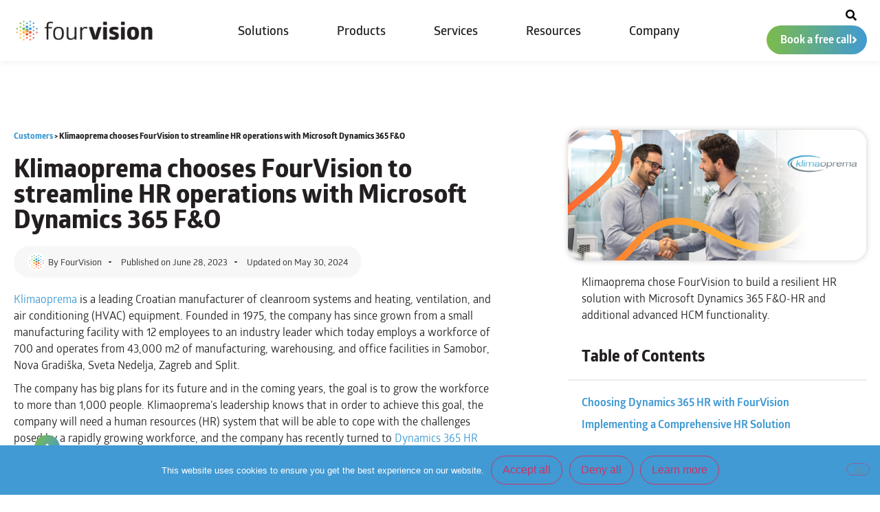

--- FILE ---
content_type: text/html; charset=UTF-8
request_url: https://www.fourvision.com/customer-story/klimaoprema-chooses-fourvision-to-streamline-hr-operations-with-microsoft-dynamics-365-fo/
body_size: 31828
content:
<!doctype html>
<html lang="en-US">
<head>
	<meta charset="UTF-8">
	<meta name="viewport" content="width=device-width, initial-scale=1">
	<link rel="profile" href="https://gmpg.org/xfn/11">
	<meta name='robots' content='index, follow, max-image-preview:large, max-snippet:-1, max-video-preview:-1' />

	<!-- This site is optimized with the Yoast SEO Premium plugin v24.6 (Yoast SEO v26.8) - https://yoast.com/product/yoast-seo-premium-wordpress/ -->
	<title>Klimaoprema chooses FourVision to streamline HR operations with Microsoft Dynamics 365 F&amp;O - FourVision</title>
	<meta name="description" content="Klimaoprema chose FourVision to build a resilient HR solution with Microsoft Dynamics 365 F&amp;O-HR and additional advanced HCM functionality." />
	<link rel="canonical" href="https://www.fourvision.com/customer-story/klimaoprema-chooses-fourvision-to-streamline-hr-operations-with-microsoft-dynamics-365-fo/" />
	<meta property="og:locale" content="en_US" />
	<meta property="og:type" content="article" />
	<meta property="og:title" content="Klimaoprema chooses FourVision to streamline HR operations with Microsoft Dynamics 365 F&amp;O - FourVision" />
	<meta property="og:description" content="Klimaoprema chose FourVision to build a resilient HR solution with Microsoft Dynamics 365 F&amp;O-HR and additional advanced HCM functionality." />
	<meta property="og:url" content="https://www.fourvision.com/customer-story/klimaoprema-chooses-fourvision-to-streamline-hr-operations-with-microsoft-dynamics-365-fo/" />
	<meta property="og:site_name" content="FourVision" />
	<meta property="article:modified_time" content="2024-05-30T11:39:59+00:00" />
	<meta property="og:image" content="https://www.fourvision.com/wp-content/uploads/2023/06/Klimaoprema-chooses-FourVision-to-streamline-HR-operations-with-Dynamics-365-1.jpg" />
	<meta property="og:image:width" content="1280" />
	<meta property="og:image:height" content="560" />
	<meta property="og:image:type" content="image/jpeg" />
	<meta name="twitter:card" content="summary_large_image" />
	<meta name="twitter:label1" content="Est. reading time" />
	<meta name="twitter:data1" content="2 minutes" />
	<script type="application/ld+json" class="yoast-schema-graph">{"@context":"https://schema.org","@graph":[{"@type":"WebPage","@id":"https://www.fourvision.com/customer-story/klimaoprema-chooses-fourvision-to-streamline-hr-operations-with-microsoft-dynamics-365-fo/","url":"https://www.fourvision.com/customer-story/klimaoprema-chooses-fourvision-to-streamline-hr-operations-with-microsoft-dynamics-365-fo/","name":"Klimaoprema chooses FourVision to streamline HR operations with Microsoft Dynamics 365 F&O - FourVision","isPartOf":{"@id":"https://www.fourvision.com/#website"},"primaryImageOfPage":{"@id":"https://www.fourvision.com/customer-story/klimaoprema-chooses-fourvision-to-streamline-hr-operations-with-microsoft-dynamics-365-fo/#primaryimage"},"image":{"@id":"https://www.fourvision.com/customer-story/klimaoprema-chooses-fourvision-to-streamline-hr-operations-with-microsoft-dynamics-365-fo/#primaryimage"},"thumbnailUrl":"/wp-content/uploads/2023/06/Klimaoprema-chooses-FourVision-to-streamline-HR-operations-with-Dynamics-365-1.jpg","datePublished":"2023-06-28T11:31:59+00:00","dateModified":"2024-05-30T11:39:59+00:00","description":"Klimaoprema chose FourVision to build a resilient HR solution with Microsoft Dynamics 365 F&O-HR and additional advanced HCM functionality.","breadcrumb":{"@id":"https://www.fourvision.com/customer-story/klimaoprema-chooses-fourvision-to-streamline-hr-operations-with-microsoft-dynamics-365-fo/#breadcrumb"},"inLanguage":"en-US","potentialAction":[{"@type":"ReadAction","target":["https://www.fourvision.com/customer-story/klimaoprema-chooses-fourvision-to-streamline-hr-operations-with-microsoft-dynamics-365-fo/"]}]},{"@type":"ImageObject","inLanguage":"en-US","@id":"https://www.fourvision.com/customer-story/klimaoprema-chooses-fourvision-to-streamline-hr-operations-with-microsoft-dynamics-365-fo/#primaryimage","url":"/wp-content/uploads/2023/06/Klimaoprema-chooses-FourVision-to-streamline-HR-operations-with-Dynamics-365-1.jpg","contentUrl":"/wp-content/uploads/2023/06/Klimaoprema-chooses-FourVision-to-streamline-HR-operations-with-Dynamics-365-1.jpg","width":1280,"height":560},{"@type":"BreadcrumbList","@id":"https://www.fourvision.com/customer-story/klimaoprema-chooses-fourvision-to-streamline-hr-operations-with-microsoft-dynamics-365-fo/#breadcrumb","itemListElement":[{"@type":"ListItem","position":1,"name":"Customers","item":"https://www.fourvision.com/customers/"},{"@type":"ListItem","position":2,"name":"Klimaoprema chooses FourVision to streamline HR operations with Microsoft Dynamics 365 F&#038;O"}]},{"@type":"WebSite","@id":"https://www.fourvision.com/#website","url":"https://www.fourvision.com/","name":"FourVision","description":"It starts with you","publisher":{"@id":"https://www.fourvision.com/#organization"},"potentialAction":[{"@type":"SearchAction","target":{"@type":"EntryPoint","urlTemplate":"https://www.fourvision.com/?s={search_term_string}"},"query-input":{"@type":"PropertyValueSpecification","valueRequired":true,"valueName":"search_term_string"}}],"inLanguage":"en-US"},{"@type":"Organization","@id":"https://www.fourvision.com/#organization","name":"FourVision","url":"https://www.fourvision.com/","logo":{"@type":"ImageObject","inLanguage":"en-US","@id":"https://www.fourvision.com/#/schema/logo/image/","url":"/wp-content/uploads/2021/08/fourvision-logo@2x.png","contentUrl":"/wp-content/uploads/2021/08/fourvision-logo@2x.png","width":490,"height":92,"caption":"FourVision"},"image":{"@id":"https://www.fourvision.com/#/schema/logo/image/"},"sameAs":["https://www.linkedin.com/company/fourvision-hr-plus/"]}]}</script>
	<!-- / Yoast SEO Premium plugin. -->


<link rel="alternate" type="application/rss+xml" title="FourVision &raquo; Feed" href="https://www.fourvision.com/feed/" />
<link rel="alternate" type="application/rss+xml" title="FourVision &raquo; Comments Feed" href="https://www.fourvision.com/comments/feed/" />
<link rel="alternate" title="oEmbed (JSON)" type="application/json+oembed" href="https://www.fourvision.com/wp-json/oembed/1.0/embed?url=https%3A%2F%2Fwww.fourvision.com%2Fcustomer-story%2Fklimaoprema-chooses-fourvision-to-streamline-hr-operations-with-microsoft-dynamics-365-fo%2F" />
<link rel="alternate" title="oEmbed (XML)" type="text/xml+oembed" href="https://www.fourvision.com/wp-json/oembed/1.0/embed?url=https%3A%2F%2Fwww.fourvision.com%2Fcustomer-story%2Fklimaoprema-chooses-fourvision-to-streamline-hr-operations-with-microsoft-dynamics-365-fo%2F&#038;format=xml" />
<style id='wp-img-auto-sizes-contain-inline-css'>
img:is([sizes=auto i],[sizes^="auto," i]){contain-intrinsic-size:3000px 1500px}
/*# sourceURL=wp-img-auto-sizes-contain-inline-css */
</style>
<style id='wp-emoji-styles-inline-css'>

	img.wp-smiley, img.emoji {
		display: inline !important;
		border: none !important;
		box-shadow: none !important;
		height: 1em !important;
		width: 1em !important;
		margin: 0 0.07em !important;
		vertical-align: -0.1em !important;
		background: none !important;
		padding: 0 !important;
	}
/*# sourceURL=wp-emoji-styles-inline-css */
</style>
<link rel='stylesheet' id='cookie-notice-front-css' href='/wp-content/plugins/cookie-notice/css/front.min.css' media='all' />
<link rel='stylesheet' id='hello-elementor-css' href='/wp-content/themes/hello-elementor/assets/css/reset.css' media='all' />
<link rel='stylesheet' id='hello-elementor-theme-style-css' href='/wp-content/themes/hello-elementor/assets/css/theme.css' media='all' />
<link rel='stylesheet' id='hello-elementor-header-footer-css' href='/wp-content/themes/hello-elementor/assets/css/header-footer.css' media='all' />
<link rel='stylesheet' id='elementor-frontend-css' href='/wp-content/plugins/elementor/assets/css/frontend.min.css' media='all' />
<style id='elementor-frontend-inline-css'>
.elementor-kit-5{--e-global-color-primary:#231F20;--e-global-color-secondary:#419AD3;--e-global-color-text:#231F20;--e-global-color-accent:#7CBB4B;--e-global-color-f79deb4:#FD5932;--e-global-color-31f966e:#FBBA33;--e-global-typography-primary-font-family:"Glober";--e-global-typography-primary-font-weight:700;--e-global-typography-secondary-font-family:"Glober";--e-global-typography-secondary-font-weight:700;--e-global-typography-text-font-family:"Glober";--e-global-typography-text-font-size:16px;--e-global-typography-text-font-weight:400;--e-global-typography-accent-font-family:"Glober";--e-global-typography-accent-font-weight:600;--e-global-typography-b4a1539-font-size:16px;--e-global-typography-b4a1539-font-weight:700;--e-global-typography-b4a1539-line-height:15px;font-size:16px;}.elementor-kit-5 h1{font-size:2.9vw;font-weight:700;}.elementor-kit-5 h2{font-size:1.823vw;font-weight:700;}.elementor-kit-5 h3{font-size:1.302vw;font-weight:700;}.elementor-kit-5 h4{font-size:1.302vw;font-weight:700;}.elementor-kit-5 h5{font-weight:700;}.elementor-kit-5 h6{font-weight:700;}.elementor-kit-5 button,.elementor-kit-5 input[type="button"],.elementor-kit-5 input[type="submit"],.elementor-kit-5 .elementor-button{border-radius:50px 50px 50px 50px;}.elementor-section.elementor-section-boxed > .elementor-container{max-width:1240px;}.e-con{--container-max-width:1240px;}.elementor-widget:not(:last-child){margin-block-end:10px;}.elementor-element{--widgets-spacing:10px 10px;--widgets-spacing-row:10px;--widgets-spacing-column:10px;}{}h1.entry-title{display:var(--page-title-display);}@media(max-width:1024px){.elementor-kit-5{font-size:16px;}.elementor-kit-5 h1{font-size:35px;}.elementor-kit-5 h2{font-size:30px;}.elementor-kit-5 h3{font-size:19px;}.elementor-kit-5 h4{font-size:18px;}.elementor-section.elementor-section-boxed > .elementor-container{max-width:1024px;}.e-con{--container-max-width:1024px;}}@media(max-width:767px){.elementor-kit-5{font-size:16px;}.elementor-kit-5 h1{font-size:35px;}.elementor-kit-5 h2{font-size:30px;}.elementor-kit-5 h3{font-size:20px;}.elementor-kit-5 h4{font-size:18px;}.elementor-section.elementor-section-boxed > .elementor-container{max-width:767px;}.e-con{--container-max-width:767px;}}
.elementor-20561 .elementor-element.elementor-element-4d456e77:not(.elementor-motion-effects-element-type-background), .elementor-20561 .elementor-element.elementor-element-4d456e77 > .elementor-motion-effects-container > .elementor-motion-effects-layer{background-color:#FFFFFF;}.elementor-20561 .elementor-element.elementor-element-4d456e77 > .elementor-container{max-width:1500px;min-height:66px;}.elementor-20561 .elementor-element.elementor-element-4d456e77{box-shadow:0px 0px 10px 0px rgba(0, 0, 0, 0.08);transition:background 0.3s, border 0.3s, border-radius 0.3s, box-shadow 0.3s;z-index:4;}.elementor-20561 .elementor-element.elementor-element-4d456e77 > .elementor-background-overlay{transition:background 0.3s, border-radius 0.3s, opacity 0.3s;}.elementor-bc-flex-widget .elementor-20561 .elementor-element.elementor-element-4f886dce.elementor-column .elementor-widget-wrap{align-items:center;}.elementor-20561 .elementor-element.elementor-element-4f886dce.elementor-column.elementor-element[data-element_type="column"] > .elementor-widget-wrap.elementor-element-populated{align-content:center;align-items:center;}.elementor-20561 .elementor-element.elementor-element-4f886dce.elementor-column > .elementor-widget-wrap{justify-content:flex-start;}.elementor-20561 .elementor-element.elementor-element-4f886dce > .elementor-element-populated{padding:0px 0px 0px 20px;}.elementor-widget-theme-site-logo .widget-image-caption{color:var( --e-global-color-text );font-family:var( --e-global-typography-text-font-family ), Sans-serif;font-size:var( --e-global-typography-text-font-size );font-weight:var( --e-global-typography-text-font-weight );}.elementor-20561 .elementor-element.elementor-element-75cc2a21{width:var( --container-widget-width, 232px );max-width:232px;--container-widget-width:232px;--container-widget-flex-grow:0;text-align:center;}.elementor-20561 .elementor-element.elementor-element-75cc2a21 > .elementor-widget-container{margin:0px 0px 0px 0px;padding:0px 30px 0px 0px;}.elementor-bc-flex-widget .elementor-20561 .elementor-element.elementor-element-46ade629.elementor-column .elementor-widget-wrap{align-items:center;}.elementor-20561 .elementor-element.elementor-element-46ade629.elementor-column.elementor-element[data-element_type="column"] > .elementor-widget-wrap.elementor-element-populated{align-content:center;align-items:center;}.elementor-20561 .elementor-element.elementor-element-46ade629.elementor-column > .elementor-widget-wrap{justify-content:center;}.elementor-20561 .elementor-element.elementor-element-46ade629 > .elementor-element-populated{padding:0px 0px 0px 0px;}.elementor-widget-icon.elementor-view-stacked .elementor-icon{background-color:var( --e-global-color-primary );}.elementor-widget-icon.elementor-view-framed .elementor-icon, .elementor-widget-icon.elementor-view-default .elementor-icon{color:var( --e-global-color-primary );border-color:var( --e-global-color-primary );}.elementor-widget-icon.elementor-view-framed .elementor-icon, .elementor-widget-icon.elementor-view-default .elementor-icon svg{fill:var( --e-global-color-primary );}.elementor-20561 .elementor-element.elementor-element-0e3c008{width:auto;max-width:auto;}.elementor-20561 .elementor-element.elementor-element-0e3c008 > .elementor-widget-container{padding:3px 15px 0px 1px;}.elementor-20561 .elementor-element.elementor-element-0e3c008 .elementor-icon-wrapper{text-align:center;}.elementor-20561 .elementor-element.elementor-element-0e3c008.elementor-view-stacked .elementor-icon{background-color:#000000;}.elementor-20561 .elementor-element.elementor-element-0e3c008.elementor-view-framed .elementor-icon, .elementor-20561 .elementor-element.elementor-element-0e3c008.elementor-view-default .elementor-icon{color:#000000;border-color:#000000;}.elementor-20561 .elementor-element.elementor-element-0e3c008.elementor-view-framed .elementor-icon, .elementor-20561 .elementor-element.elementor-element-0e3c008.elementor-view-default .elementor-icon svg{fill:#000000;}.elementor-20561 .elementor-element.elementor-element-0e3c008 .elementor-icon{font-size:16px;}.elementor-20561 .elementor-element.elementor-element-0e3c008 .elementor-icon svg{height:16px;}.elementor-20561 .elementor-element.elementor-element-966c196 > .elementor-widget-wrap > .elementor-widget:not(.elementor-widget__width-auto):not(.elementor-widget__width-initial):not(:last-child):not(.elementor-absolute){margin-bottom:30px;}.elementor-20561 .elementor-element.elementor-element-966c196 > .elementor-element-populated{padding:0px 0px 0px 0px;}.elementor-widget-nav-menu .elementor-nav-menu .elementor-item{font-family:var( --e-global-typography-primary-font-family ), Sans-serif;font-weight:var( --e-global-typography-primary-font-weight );}.elementor-widget-nav-menu .elementor-nav-menu--main .elementor-item{color:var( --e-global-color-text );fill:var( --e-global-color-text );}.elementor-widget-nav-menu .elementor-nav-menu--main .elementor-item:hover,
					.elementor-widget-nav-menu .elementor-nav-menu--main .elementor-item.elementor-item-active,
					.elementor-widget-nav-menu .elementor-nav-menu--main .elementor-item.highlighted,
					.elementor-widget-nav-menu .elementor-nav-menu--main .elementor-item:focus{color:var( --e-global-color-accent );fill:var( --e-global-color-accent );}.elementor-widget-nav-menu .elementor-nav-menu--main:not(.e--pointer-framed) .elementor-item:before,
					.elementor-widget-nav-menu .elementor-nav-menu--main:not(.e--pointer-framed) .elementor-item:after{background-color:var( --e-global-color-accent );}.elementor-widget-nav-menu .e--pointer-framed .elementor-item:before,
					.elementor-widget-nav-menu .e--pointer-framed .elementor-item:after{border-color:var( --e-global-color-accent );}.elementor-widget-nav-menu{--e-nav-menu-divider-color:var( --e-global-color-text );}.elementor-widget-nav-menu .elementor-nav-menu--dropdown .elementor-item, .elementor-widget-nav-menu .elementor-nav-menu--dropdown  .elementor-sub-item{font-family:var( --e-global-typography-accent-font-family ), Sans-serif;font-weight:var( --e-global-typography-accent-font-weight );}.elementor-20561 .elementor-element.elementor-element-59d75d16{width:var( --container-widget-width, 115.878% );max-width:115.878%;--container-widget-width:115.878%;--container-widget-flex-grow:0;--e-nav-menu-horizontal-menu-item-margin:calc( 30px / 2 );}.elementor-20561 .elementor-element.elementor-element-59d75d16 .elementor-menu-toggle{margin-left:auto;}.elementor-20561 .elementor-element.elementor-element-59d75d16 .elementor-nav-menu .elementor-item{font-family:"Glober", Sans-serif;font-size:18px;font-weight:500;}.elementor-20561 .elementor-element.elementor-element-59d75d16 .elementor-nav-menu--main .elementor-item{color:#231F20;fill:#231F20;}.elementor-20561 .elementor-element.elementor-element-59d75d16 .elementor-nav-menu--main .elementor-item:hover,
					.elementor-20561 .elementor-element.elementor-element-59d75d16 .elementor-nav-menu--main .elementor-item.elementor-item-active,
					.elementor-20561 .elementor-element.elementor-element-59d75d16 .elementor-nav-menu--main .elementor-item.highlighted,
					.elementor-20561 .elementor-element.elementor-element-59d75d16 .elementor-nav-menu--main .elementor-item:focus{color:var( --e-global-color-secondary );fill:var( --e-global-color-secondary );}.elementor-20561 .elementor-element.elementor-element-59d75d16 .elementor-nav-menu--main:not(.e--pointer-framed) .elementor-item:before,
					.elementor-20561 .elementor-element.elementor-element-59d75d16 .elementor-nav-menu--main:not(.e--pointer-framed) .elementor-item:after{background-color:var( --e-global-color-secondary );}.elementor-20561 .elementor-element.elementor-element-59d75d16 .e--pointer-framed .elementor-item:before,
					.elementor-20561 .elementor-element.elementor-element-59d75d16 .e--pointer-framed .elementor-item:after{border-color:var( --e-global-color-secondary );}.elementor-20561 .elementor-element.elementor-element-59d75d16 .elementor-nav-menu--main .elementor-item.elementor-item-active{color:#419AD3;}.elementor-20561 .elementor-element.elementor-element-59d75d16 .e--pointer-framed .elementor-item:before{border-width:2px;}.elementor-20561 .elementor-element.elementor-element-59d75d16 .e--pointer-framed.e--animation-draw .elementor-item:before{border-width:0 0 2px 2px;}.elementor-20561 .elementor-element.elementor-element-59d75d16 .e--pointer-framed.e--animation-draw .elementor-item:after{border-width:2px 2px 0 0;}.elementor-20561 .elementor-element.elementor-element-59d75d16 .e--pointer-framed.e--animation-corners .elementor-item:before{border-width:2px 0 0 2px;}.elementor-20561 .elementor-element.elementor-element-59d75d16 .e--pointer-framed.e--animation-corners .elementor-item:after{border-width:0 2px 2px 0;}.elementor-20561 .elementor-element.elementor-element-59d75d16 .e--pointer-underline .elementor-item:after,
					 .elementor-20561 .elementor-element.elementor-element-59d75d16 .e--pointer-overline .elementor-item:before,
					 .elementor-20561 .elementor-element.elementor-element-59d75d16 .e--pointer-double-line .elementor-item:before,
					 .elementor-20561 .elementor-element.elementor-element-59d75d16 .e--pointer-double-line .elementor-item:after{height:2px;}.elementor-20561 .elementor-element.elementor-element-59d75d16 .elementor-nav-menu--main:not(.elementor-nav-menu--layout-horizontal) .elementor-nav-menu > li:not(:last-child){margin-bottom:30px;}.elementor-20561 .elementor-element.elementor-element-59d75d16 .elementor-nav-menu--dropdown a, .elementor-20561 .elementor-element.elementor-element-59d75d16 .elementor-menu-toggle{color:#231F20;fill:#231F20;}.elementor-20561 .elementor-element.elementor-element-59d75d16 .elementor-nav-menu--dropdown{background-color:#FFFFFF;border-style:solid;border-width:0px 2px 2px 2px;border-color:#ECECEC;border-radius:0px 0px 10px 10px;}.elementor-20561 .elementor-element.elementor-element-59d75d16 .elementor-nav-menu--dropdown a:hover,
					.elementor-20561 .elementor-element.elementor-element-59d75d16 .elementor-nav-menu--dropdown a:focus,
					.elementor-20561 .elementor-element.elementor-element-59d75d16 .elementor-nav-menu--dropdown a.elementor-item-active,
					.elementor-20561 .elementor-element.elementor-element-59d75d16 .elementor-nav-menu--dropdown a.highlighted,
					.elementor-20561 .elementor-element.elementor-element-59d75d16 .elementor-menu-toggle:hover,
					.elementor-20561 .elementor-element.elementor-element-59d75d16 .elementor-menu-toggle:focus{color:var( --e-global-color-primary );}.elementor-20561 .elementor-element.elementor-element-59d75d16 .elementor-nav-menu--dropdown a:hover,
					.elementor-20561 .elementor-element.elementor-element-59d75d16 .elementor-nav-menu--dropdown a:focus,
					.elementor-20561 .elementor-element.elementor-element-59d75d16 .elementor-nav-menu--dropdown a.elementor-item-active,
					.elementor-20561 .elementor-element.elementor-element-59d75d16 .elementor-nav-menu--dropdown a.highlighted{background-color:#FFFFFF;}.elementor-20561 .elementor-element.elementor-element-59d75d16 .elementor-nav-menu--dropdown .elementor-item, .elementor-20561 .elementor-element.elementor-element-59d75d16 .elementor-nav-menu--dropdown  .elementor-sub-item{font-family:var( --e-global-typography-text-font-family ), Sans-serif;font-size:var( --e-global-typography-text-font-size );font-weight:var( --e-global-typography-text-font-weight );}.elementor-20561 .elementor-element.elementor-element-59d75d16 .elementor-nav-menu--dropdown li:first-child a{border-top-left-radius:0px;border-top-right-radius:0px;}.elementor-20561 .elementor-element.elementor-element-59d75d16 .elementor-nav-menu--dropdown li:last-child a{border-bottom-right-radius:10px;border-bottom-left-radius:10px;}.elementor-20561 .elementor-element.elementor-element-59d75d16 .elementor-nav-menu--dropdown a{padding-left:10px;padding-right:10px;padding-top:15px;padding-bottom:15px;}.elementor-20561 .elementor-element.elementor-element-59d75d16 .elementor-nav-menu--main > .elementor-nav-menu > li > .elementor-nav-menu--dropdown, .elementor-20561 .elementor-element.elementor-element-59d75d16 .elementor-nav-menu__container.elementor-nav-menu--dropdown{margin-top:10px !important;}.elementor-bc-flex-widget .elementor-20561 .elementor-element.elementor-element-397342bd.elementor-column .elementor-widget-wrap{align-items:center;}.elementor-20561 .elementor-element.elementor-element-397342bd.elementor-column.elementor-element[data-element_type="column"] > .elementor-widget-wrap.elementor-element-populated{align-content:center;align-items:center;}.elementor-20561 .elementor-element.elementor-element-397342bd.elementor-column > .elementor-widget-wrap{justify-content:flex-end;}.elementor-20561 .elementor-element.elementor-element-9a8eb00{width:auto;max-width:auto;}.elementor-20561 .elementor-element.elementor-element-9a8eb00 > .elementor-widget-container{padding:3px 15px 0px 1px;}.elementor-20561 .elementor-element.elementor-element-9a8eb00 .elementor-icon-wrapper{text-align:center;}.elementor-20561 .elementor-element.elementor-element-9a8eb00.elementor-view-stacked .elementor-icon{background-color:#000000;}.elementor-20561 .elementor-element.elementor-element-9a8eb00.elementor-view-framed .elementor-icon, .elementor-20561 .elementor-element.elementor-element-9a8eb00.elementor-view-default .elementor-icon{color:#000000;border-color:#000000;}.elementor-20561 .elementor-element.elementor-element-9a8eb00.elementor-view-framed .elementor-icon, .elementor-20561 .elementor-element.elementor-element-9a8eb00.elementor-view-default .elementor-icon svg{fill:#000000;}.elementor-20561 .elementor-element.elementor-element-9a8eb00 .elementor-icon{font-size:16px;}.elementor-20561 .elementor-element.elementor-element-9a8eb00 .elementor-icon svg{height:16px;}.elementor-widget-button .elementor-button{background-color:var( --e-global-color-accent );font-family:var( --e-global-typography-accent-font-family ), Sans-serif;font-weight:var( --e-global-typography-accent-font-weight );}.elementor-20561 .elementor-element.elementor-element-4b6c27f7 .elementor-button{background-color:transparent;font-size:16px;font-weight:600;line-height:15px;background-image:linear-gradient(90deg, #7CBB4B 0%, #419AD3 100%);border-radius:50px 50px 50px 50px;padding:13px 14px 13px 20px;}.elementor-20561 .elementor-element.elementor-element-4b6c27f7{width:auto;max-width:auto;}.elementor-20561 .elementor-element.elementor-element-4b6c27f7 > .elementor-widget-container{padding:0px 0px 0px 15px;}.elementor-20561 .elementor-element.elementor-element-4b6c27f7 .elementor-button-content-wrapper{flex-direction:row-reverse;}.elementor-20561 .elementor-element.elementor-element-4b6c27f7 .elementor-button .elementor-button-content-wrapper{gap:15px;}.elementor-20561 .elementor-element.elementor-element-6f350f3b .elementor-button{background-color:#FFFFFF;font-family:var( --e-global-typography-accent-font-family ), Sans-serif;font-weight:var( --e-global-typography-accent-font-weight );fill:#868686;color:#868686;border-style:solid;border-width:3px 3px 3px 3px;border-color:#999999;}.elementor-20561 .elementor-element.elementor-element-6f350f3b{width:auto;max-width:auto;}.elementor-20561 .elementor-element.elementor-element-6f350f3b > .elementor-widget-container{padding:0px 0px 0px 15px;}.elementor-20561 .elementor-element.elementor-element-6f350f3b .elementor-button-content-wrapper{flex-direction:row;}.elementor-20561 .elementor-element.elementor-element-6f350f3b .elementor-button .elementor-button-content-wrapper{gap:13px;}.elementor-theme-builder-content-area{height:400px;}.elementor-location-header:before, .elementor-location-footer:before{content:"";display:table;clear:both;}@media(max-width:1024px){.elementor-bc-flex-widget .elementor-20561 .elementor-element.elementor-element-4f886dce.elementor-column .elementor-widget-wrap{align-items:center;}.elementor-20561 .elementor-element.elementor-element-4f886dce.elementor-column.elementor-element[data-element_type="column"] > .elementor-widget-wrap.elementor-element-populated{align-content:center;align-items:center;}.elementor-widget-theme-site-logo .widget-image-caption{font-size:var( --e-global-typography-text-font-size );}.elementor-20561 .elementor-element.elementor-element-59d75d16 .elementor-nav-menu--dropdown .elementor-item, .elementor-20561 .elementor-element.elementor-element-59d75d16 .elementor-nav-menu--dropdown  .elementor-sub-item{font-size:var( --e-global-typography-text-font-size );}}@media(min-width:768px){.elementor-20561 .elementor-element.elementor-element-4f886dce{width:20%;}.elementor-20561 .elementor-element.elementor-element-46ade629{width:64.333%;}.elementor-20561 .elementor-element.elementor-element-df747dc{width:37%;}.elementor-20561 .elementor-element.elementor-element-966c196{width:13%;}.elementor-20561 .elementor-element.elementor-element-397342bd{width:15%;}}@media(max-width:1024px) and (min-width:768px){.elementor-20561 .elementor-element.elementor-element-4f886dce{width:25%;}.elementor-20561 .elementor-element.elementor-element-46ade629{width:75%;}}@media(max-width:767px){.elementor-20561 .elementor-element.elementor-element-4f886dce{width:100%;}.elementor-bc-flex-widget .elementor-20561 .elementor-element.elementor-element-4f886dce.elementor-column .elementor-widget-wrap{align-items:center;}.elementor-20561 .elementor-element.elementor-element-4f886dce.elementor-column.elementor-element[data-element_type="column"] > .elementor-widget-wrap.elementor-element-populated{align-content:center;align-items:center;}.elementor-widget-theme-site-logo .widget-image-caption{font-size:var( --e-global-typography-text-font-size );}.elementor-bc-flex-widget .elementor-20561 .elementor-element.elementor-element-46ade629.elementor-column .elementor-widget-wrap{align-items:center;}.elementor-20561 .elementor-element.elementor-element-46ade629.elementor-column.elementor-element[data-element_type="column"] > .elementor-widget-wrap.elementor-element-populated{align-content:center;align-items:center;}.elementor-20561 .elementor-element.elementor-element-46ade629.elementor-column > .elementor-widget-wrap{justify-content:space-between;}.elementor-20561 .elementor-element.elementor-element-46ade629 > .elementor-widget-wrap > .elementor-widget:not(.elementor-widget__width-auto):not(.elementor-widget__width-initial):not(:last-child):not(.elementor-absolute){margin-bottom:0px;}.elementor-20561 .elementor-element.elementor-element-a2d9364{width:var( --container-widget-width, 60% );max-width:60%;--container-widget-width:60%;--container-widget-flex-grow:0;align-self:center;}.elementor-20561 .elementor-element.elementor-element-8ca9ebe{padding:0px 0px 0px 0px;}.elementor-20561 .elementor-element.elementor-element-df747dc{width:50%;}.elementor-20561 .elementor-element.elementor-element-df747dc.elementor-column > .elementor-widget-wrap{justify-content:flex-end;}.elementor-20561 .elementor-element.elementor-element-df747dc > .elementor-element-populated{padding:0px 0px 0px 0px;}.elementor-20561 .elementor-element.elementor-element-0e3c008 > .elementor-widget-container{margin:0px 3px 0px 0px;padding:10px 10px 0px 10px;}.elementor-20561 .elementor-element.elementor-element-966c196{width:50%;}.elementor-20561 .elementor-element.elementor-element-966c196.elementor-column > .elementor-widget-wrap{justify-content:flex-end;}.elementor-20561 .elementor-element.elementor-element-966c196 > .elementor-element-populated{padding:0px 0px 0px 0px;}.elementor-20561 .elementor-element.elementor-element-59d75d16{width:auto;max-width:auto;align-self:center;--nav-menu-icon-size:25px;}.elementor-20561 .elementor-element.elementor-element-59d75d16 > .elementor-widget-container{margin:0px 10px 0px 0px;}.elementor-20561 .elementor-element.elementor-element-59d75d16 .elementor-nav-menu--main .elementor-item{padding-left:0px;padding-right:0px;}.elementor-20561 .elementor-element.elementor-element-59d75d16 .elementor-nav-menu--dropdown .elementor-item, .elementor-20561 .elementor-element.elementor-element-59d75d16 .elementor-nav-menu--dropdown  .elementor-sub-item{font-size:var( --e-global-typography-text-font-size );}.elementor-20561 .elementor-element.elementor-element-59d75d16 .elementor-nav-menu--dropdown{border-width:2px 0px 2px 0px;border-radius:0px 0px 0px 0px;}.elementor-20561 .elementor-element.elementor-element-59d75d16 .elementor-nav-menu--dropdown li:first-child a{border-top-left-radius:0px;border-top-right-radius:0px;}.elementor-20561 .elementor-element.elementor-element-59d75d16 .elementor-nav-menu--dropdown li:last-child a{border-bottom-right-radius:0px;border-bottom-left-radius:0px;}.elementor-20561 .elementor-element.elementor-element-59d75d16 .elementor-nav-menu--dropdown a{padding-left:10px;padding-right:10px;padding-top:15px;padding-bottom:15px;}.elementor-20561 .elementor-element.elementor-element-59d75d16 .elementor-nav-menu--main > .elementor-nav-menu > li > .elementor-nav-menu--dropdown, .elementor-20561 .elementor-element.elementor-element-59d75d16 .elementor-nav-menu__container.elementor-nav-menu--dropdown{margin-top:10px !important;}.elementor-20561 .elementor-element.elementor-element-59d75d16 .elementor-menu-toggle{border-width:0px;}}/* Start custom CSS for icon, class: .elementor-element-0e3c008 */div#elementor-popup-modal-12956 {
    max-height: 115px;
    top: 6px;
    background: #fff;
}
#elementor-popup-modal-12956 .dialog-widget-content {
    box-shadow: none !important;
    top: 50%;
    width: 100%;
    max-width: 1260px;
    transform: translate(-0%, -50%);
}
.search-popup .elementor-search-form__container {
    background: initial !important;
}
.dialog-close-button i.eicon-close {
    font-weight: 900;
    font-size: 18px;
    color: #000;
    margin: 5px 0 0 0;
}
#elementor-popup-modal-12956 .dialog-message.dialog-lightbox-message {
    width: 100%;
}/* End custom CSS */
/* Start custom CSS for nav-menu, class: .elementor-element-59d75d16 */.elementor-20561 .elementor-element.elementor-element-59d75d16 a {
    transition-duration: 0s ;
}

.elementor-20561 .elementor-element.elementor-element-59d75d16 a:active {
    color: #419ad3 !important;
}

.elementor-20561 .elementor-element.elementor-element-59d75d16 .mobile-btn{
    display: none;
}

.mob-request.menu-item.menu-item-type-custom.menu-item-object-custom{
	display:none;
}

.elementor-20561 .elementor-element.elementor-element-59d75d16 .elementor-nav-menu li.current-menu-ancestor.current-menu-parent a.elementor-item.has-submenu {
    color: #419ad3;
}

.elementor-20561 .elementor-element.elementor-element-59d75d16 a:hover {
    color: #419ad3 !important;
}

.elementor-20561 .elementor-element.elementor-element-59d75d16 .elementor-nav-menu:hover {
    transition-duration: 0s !important;
}

.elementor-20561 .elementor-element.elementor-element-59d75d16 .sub-arrow {
    display: none !important;
}

.elementor-20561 .elementor-element.elementor-element-59d75d16 ul .sub-menu {
    padding: 10px;
    padding-right: 20px;
    padding-left: 0;
}

.elementor-20561 .elementor-element.elementor-element-59d75d16 .elementor-nav-menu-dropdown {
    width: auto !important;
}

.elementor-20561 .elementor-element.elementor-element-59d75d16 .current-menu-ancestor .elementor-item:not(:hover):not(:focus):not(.elementor-item-active):not(.highlighted):after, .elementor-item:not(:hover):not(:focus):not(.elementor-item-active):not(.highlighted):before {
    opacity: inherit !important;
}

.elementor-20561 .elementor-element.elementor-element-59d75d16 .FA-header-divider a {
    font-size: 13px !important;
    color: #419ad3 !important;
    text-transform: uppercase;
    pointer-events: none;
    font-weight: 600 !important;
    border-bottom: solid 2px;
    padding-bottom: 0 !important;
    padding-left: 0 !important;
    margin-left: 10px !important;
}/* End custom CSS */
/* Start custom CSS for column, class: .elementor-element-966c196 */.elementor-20561 .elementor-element.elementor-element-966c196 {
    width: 100% !important;
}

@media(max-width:767px) {
    .elementor-20561 .elementor-element.elementor-element-966c196 {
        width: 50% !important;
    }
}/* End custom CSS */
/* Start custom CSS for section, class: .elementor-element-8ca9ebe */.elementor-20561 .elementor-element.elementor-element-8ca9ebe {
    width: 100%;
}

@media(max-width:767px) {
  .elementor-20561 .elementor-element.elementor-element-8ca9ebe {
    width: 30%;
}  
}/* End custom CSS */
/* Start custom CSS for icon, class: .elementor-element-9a8eb00 */div#elementor-popup-modal-12956 {
    max-height: 115px;
    top: 6px;
    background: #fff;
}
#elementor-popup-modal-12956 .dialog-widget-content {
    box-shadow: none !important;
    top: 50%;
    width: 100%;
    max-width: 1260px;
    transform: translate(-0%, -50%);
}
.search-popup .elementor-search-form__container {
    background: initial !important;
}
.dialog-close-button i.eicon-close {
    font-weight: 900;
    font-size: 18px;
    color: #000;
    margin: 5px 0 0 0;
}
#elementor-popup-modal-12956 .dialog-message.dialog-lightbox-message {
    width: 100%;
}/* End custom CSS */
.elementor-20535 .elementor-element.elementor-element-64be693:not(.elementor-motion-effects-element-type-background), .elementor-20535 .elementor-element.elementor-element-64be693 > .elementor-motion-effects-container > .elementor-motion-effects-layer{background-color:transparent;background-image:linear-gradient(90deg, #7CBB4B 0%, #419AD3 100%);}.elementor-20535 .elementor-element.elementor-element-64be693 > .elementor-container{min-height:4px;}.elementor-20535 .elementor-element.elementor-element-64be693{transition:background 0.3s, border 0.3s, border-radius 0.3s, box-shadow 0.3s;padding:0px 0px 0px 0px;}.elementor-20535 .elementor-element.elementor-element-64be693 > .elementor-background-overlay{transition:background 0.3s, border-radius 0.3s, opacity 0.3s;}.elementor-20535 .elementor-element.elementor-element-26a760f4:not(.elementor-motion-effects-element-type-background), .elementor-20535 .elementor-element.elementor-element-26a760f4 > .elementor-motion-effects-container > .elementor-motion-effects-layer{background-color:#F7F7F7;}.elementor-20535 .elementor-element.elementor-element-26a760f4{transition:background 0.3s, border 0.3s, border-radius 0.3s, box-shadow 0.3s;padding:5vw 15vw 5vw 15vw;}.elementor-20535 .elementor-element.elementor-element-26a760f4 > .elementor-background-overlay{transition:background 0.3s, border-radius 0.3s, opacity 0.3s;}.elementor-20535 .elementor-element.elementor-element-f7e201f.elementor-column > .elementor-widget-wrap{justify-content:flex-start;}.elementor-20535 .elementor-element.elementor-element-f7e201f > .elementor-widget-wrap > .elementor-widget:not(.elementor-widget__width-auto):not(.elementor-widget__width-initial):not(:last-child):not(.elementor-absolute){margin-bottom:20px;}.elementor-20535 .elementor-element.elementor-element-f7e201f > .elementor-element-populated{padding:0px 0px 0px 0px;}.elementor-widget-heading .elementor-heading-title{font-family:var( --e-global-typography-primary-font-family ), Sans-serif;font-weight:var( --e-global-typography-primary-font-weight );color:var( --e-global-color-primary );}.elementor-20535 .elementor-element.elementor-element-7317f99{width:100%;max-width:100%;text-align:left;}.elementor-20535 .elementor-element.elementor-element-7317f99 > .elementor-widget-container{margin:0px 0px 0px 0px;}.elementor-20535 .elementor-element.elementor-element-7317f99 .elementor-heading-title{font-family:"Glober", Sans-serif;font-size:30px;font-weight:700;color:#231F20;}.elementor-widget-button .elementor-button{background-color:var( --e-global-color-accent );font-family:var( --e-global-typography-accent-font-family ), Sans-serif;font-weight:var( --e-global-typography-accent-font-weight );}.elementor-20535 .elementor-element.elementor-element-83fd829 .elementor-button{background-color:transparent;fill:#FFFFFF;color:#FFFFFF;background-image:linear-gradient(90deg, #7CBB4B 0%, #419AD3 100%);border-radius:30px 30px 30px 30px;padding:13px 23px 13px 30px;}.elementor-20535 .elementor-element.elementor-element-83fd829{width:auto;max-width:auto;}.elementor-20535 .elementor-element.elementor-element-83fd829 > .elementor-widget-container{margin:0px 30px 10px 0px;}.elementor-20535 .elementor-element.elementor-element-83fd829 .elementor-button-content-wrapper{flex-direction:row-reverse;}.elementor-20535 .elementor-element.elementor-element-83fd829 .elementor-button .elementor-button-content-wrapper{gap:15px;}.elementor-20535 .elementor-element.elementor-element-65ca8f1 .elementor-button{background-color:transparent;fill:#FFFFFF;color:#FFFFFF;background-image:linear-gradient(90deg, #FD5932 0%, #FBBA33 100%);border-radius:30px 30px 30px 30px;padding:13px 23px 13px 30px;}.elementor-20535 .elementor-element.elementor-element-65ca8f1{width:auto;max-width:auto;}.elementor-20535 .elementor-element.elementor-element-65ca8f1 .elementor-button-content-wrapper{flex-direction:row-reverse;}.elementor-20535 .elementor-element.elementor-element-65ca8f1 .elementor-button .elementor-button-content-wrapper{gap:15px;}.elementor-20535 .elementor-element.elementor-element-7e39bd3.elementor-column > .elementor-widget-wrap{justify-content:center;}.elementor-20535 .elementor-element.elementor-element-7e39bd3 > .elementor-element-populated{padding:0px 0px 0px 0px;}.elementor-20535 .elementor-element.elementor-element-7c99860{width:100%;max-width:100%;text-align:center;}.elementor-20535 .elementor-element.elementor-element-7c99860 > .elementor-widget-container{margin:0px 0px 20px 0px;}.elementor-20535 .elementor-element.elementor-element-7c99860 .elementor-heading-title{font-family:"Glober", Sans-serif;font-size:30px;font-weight:700;color:#231F20;}.elementor-20535 .elementor-element.elementor-element-292877b .elementor-repeater-item-df1ff14.elementor-social-icon{background-color:#CC989800;}.elementor-20535 .elementor-element.elementor-element-292877b .elementor-repeater-item-df1ff14.elementor-social-icon i{color:var( --e-global-color-secondary );}.elementor-20535 .elementor-element.elementor-element-292877b .elementor-repeater-item-df1ff14.elementor-social-icon svg{fill:var( --e-global-color-secondary );}.elementor-20535 .elementor-element.elementor-element-292877b .elementor-repeater-item-f4c3a3a.elementor-social-icon{background-color:#CC989800;}.elementor-20535 .elementor-element.elementor-element-292877b .elementor-repeater-item-f4c3a3a.elementor-social-icon i{color:var( --e-global-color-secondary );}.elementor-20535 .elementor-element.elementor-element-292877b .elementor-repeater-item-f4c3a3a.elementor-social-icon svg{fill:var( --e-global-color-secondary );}.elementor-20535 .elementor-element.elementor-element-292877b .elementor-repeater-item-c067576.elementor-social-icon i{color:var( --e-global-color-secondary );}.elementor-20535 .elementor-element.elementor-element-292877b .elementor-repeater-item-c067576.elementor-social-icon svg{fill:var( --e-global-color-secondary );}.elementor-20535 .elementor-element.elementor-element-292877b .elementor-repeater-item-b28c864.elementor-social-icon i{color:var( --e-global-color-secondary );}.elementor-20535 .elementor-element.elementor-element-292877b .elementor-repeater-item-b28c864.elementor-social-icon svg{fill:var( --e-global-color-secondary );}.elementor-20535 .elementor-element.elementor-element-292877b{--grid-template-columns:repeat(4, auto);width:100%;max-width:100%;--icon-size:35px;--grid-column-gap:15px;--grid-row-gap:0px;}.elementor-20535 .elementor-element.elementor-element-292877b .elementor-widget-container{text-align:center;}.elementor-20535 .elementor-element.elementor-element-292877b > .elementor-widget-container{margin:0px 0px 50px 0px;}.elementor-20535 .elementor-element.elementor-element-292877b .elementor-social-icon{background-color:#FFFFFF00;--icon-padding:0em;}.elementor-20535 .elementor-element.elementor-element-292877b .elementor-social-icon i{color:#020101;}.elementor-20535 .elementor-element.elementor-element-292877b .elementor-social-icon svg{fill:#020101;}.elementor-20535 .elementor-element.elementor-element-18a9b987:not(.elementor-motion-effects-element-type-background), .elementor-20535 .elementor-element.elementor-element-18a9b987 > .elementor-motion-effects-container > .elementor-motion-effects-layer{background-color:#F7F7F7;}.elementor-20535 .elementor-element.elementor-element-18a9b987 > .elementor-container{min-height:50px;}.elementor-20535 .elementor-element.elementor-element-18a9b987 > .elementor-background-overlay{opacity:0;transition:background 0.3s, border-radius 0.3s, opacity 0.3s;}.elementor-20535 .elementor-element.elementor-element-18a9b987{transition:background 0.3s, border 0.3s, border-radius 0.3s, box-shadow 0.3s;padding:0px 0px 20px 0px;}.elementor-20535 .elementor-element.elementor-element-2aece7d1 > .elementor-element-populated >  .elementor-background-overlay{opacity:0.5;}.elementor-20535 .elementor-element.elementor-element-2aece7d1 > .elementor-element-populated{transition:background 0.3s, border 0.3s, border-radius 0.3s, box-shadow 0.3s;padding:0px 10px 0px 10px;}.elementor-20535 .elementor-element.elementor-element-2aece7d1 > .elementor-element-populated > .elementor-background-overlay{transition:background 0.3s, border-radius 0.3s, opacity 0.3s;}.elementor-20535 .elementor-element.elementor-element-3c6d950b{padding:0vw 10vw 0vw 10vw;}.elementor-20535 .elementor-element.elementor-element-84f5247 > .elementor-element-populated{margin:0px 0px 40px 0px;--e-column-margin-right:0px;--e-column-margin-left:0px;padding:0px 0px 0px 0px;}.elementor-20535 .elementor-element.elementor-element-a60dc55 > .elementor-widget-container{margin:0px 0px 0px 0px;padding:0px 0px 12px 0px;}.elementor-20535 .elementor-element.elementor-element-a60dc55{text-align:left;}.elementor-20535 .elementor-element.elementor-element-a60dc55 .elementor-heading-title{font-family:"Glober", Sans-serif;font-size:12px;font-weight:600;line-height:16px;color:#111111;}.elementor-20535 .elementor-element.elementor-element-6451f28 > .elementor-widget-container{margin:0px 0px 0px 0px;}.elementor-20535 .elementor-element.elementor-element-706723db > .elementor-element-populated{margin:0px 0px 40px 0px;--e-column-margin-right:0px;--e-column-margin-left:0px;padding:0px 0px 0px 0px;}.elementor-20535 .elementor-element.elementor-element-2455f94e > .elementor-widget-container{margin:0px 0px 0px 0px;padding:0px 0px 12px 0px;}.elementor-20535 .elementor-element.elementor-element-2455f94e .elementor-heading-title{font-family:"Glober", Sans-serif;font-size:12px;font-weight:600;line-height:16px;color:#111111;}.elementor-20535 .elementor-element.elementor-element-103eee6f > .elementor-widget-container{margin:0px 0px 0px 0px;}.elementor-20535 .elementor-element.elementor-element-591815c1 > .elementor-element-populated{margin:0px 0px 40px 0px;--e-column-margin-right:0px;--e-column-margin-left:0px;padding:0px 0px 0px 0px;}.elementor-20535 .elementor-element.elementor-element-79a7ea4f > .elementor-widget-container{margin:0px 0px 0px 0px;padding:0px 0px 12px 0px;}.elementor-20535 .elementor-element.elementor-element-79a7ea4f .elementor-heading-title{font-family:"Glober", Sans-serif;font-size:12px;font-weight:600;line-height:16px;color:#111111;}.elementor-20535 .elementor-element.elementor-element-1f07a7fb > .elementor-widget-container{margin:0px 0px 0px 0px;}.elementor-20535 .elementor-element.elementor-element-789c69c4 > .elementor-element-populated{margin:0px 0px 40px 0px;--e-column-margin-right:0px;--e-column-margin-left:0px;padding:0px 0px 0px 0px;}.elementor-20535 .elementor-element.elementor-element-20b727d7 > .elementor-widget-container{margin:0px 0px 0px 0px;padding:0px 0px 12px 0px;}.elementor-20535 .elementor-element.elementor-element-20b727d7 .elementor-heading-title{font-family:"Glober", Sans-serif;font-size:12px;font-weight:600;line-height:16px;color:#111111;}.elementor-20535 .elementor-element.elementor-element-66a7bce1 > .elementor-widget-container{margin:0px 0px 0px 0px;}.elementor-20535 .elementor-element.elementor-element-5796539c > .elementor-widget-container{margin:0px 0px 0px 0px;}.elementor-20535 .elementor-element.elementor-element-63c3d5ca > .elementor-widget-container{margin:0px 0px 0px 0px;}.elementor-20535 .elementor-element.elementor-element-77be8259 > .elementor-element-populated{margin:0px 0px 40px 0px;--e-column-margin-right:0px;--e-column-margin-left:0px;padding:0px 0px 0px 0px;}.elementor-20535 .elementor-element.elementor-element-533eacdd > .elementor-widget-container{margin:0px 0px 0px 0px;padding:0px 0px 12px 0px;}.elementor-20535 .elementor-element.elementor-element-533eacdd .elementor-heading-title{font-family:"Glober", Sans-serif;font-size:12px;font-weight:600;line-height:16px;color:#111111;}.elementor-widget-text-editor{font-family:var( --e-global-typography-text-font-family ), Sans-serif;font-size:var( --e-global-typography-text-font-size );font-weight:var( --e-global-typography-text-font-weight );color:var( --e-global-color-text );}.elementor-widget-text-editor.elementor-drop-cap-view-stacked .elementor-drop-cap{background-color:var( --e-global-color-primary );}.elementor-widget-text-editor.elementor-drop-cap-view-framed .elementor-drop-cap, .elementor-widget-text-editor.elementor-drop-cap-view-default .elementor-drop-cap{color:var( --e-global-color-primary );border-color:var( --e-global-color-primary );}.elementor-20535 .elementor-element.elementor-element-2501dbc0 > .elementor-widget-container{margin:0px 0px 0px 0px;}.elementor-20535 .elementor-element.elementor-element-2501dbc0{column-gap:0px;font-family:"Glober", Sans-serif;font-size:11px;font-weight:400;line-height:16px;color:#111111;}.elementor-20535 .elementor-element.elementor-element-6e2d4f03 > .elementor-widget-container{margin:0px 0px 0px 0px;}.elementor-20535 .elementor-element.elementor-element-6e2d4f03{column-gap:0px;font-family:"Glober", Sans-serif;font-size:11px;font-weight:400;line-height:16px;color:#111111;}.elementor-20535 .elementor-element.elementor-element-512a2856 > .elementor-widget-container{margin:0px 0px 0px 0px;}.elementor-20535 .elementor-element.elementor-element-512a2856{column-gap:0px;font-family:"Glober", Sans-serif;font-size:11px;font-weight:400;line-height:16px;color:#111111;}.elementor-20535 .elementor-element.elementor-element-5e42d07c:not(.elementor-motion-effects-element-type-background), .elementor-20535 .elementor-element.elementor-element-5e42d07c > .elementor-motion-effects-container > .elementor-motion-effects-layer{background-color:transparent;background-image:linear-gradient(90deg, #FD5932 0%, #FBBA33 100%);}.elementor-20535 .elementor-element.elementor-element-5e42d07c > .elementor-container{min-height:2px;}.elementor-20535 .elementor-element.elementor-element-5e42d07c{transition:background 0.3s, border 0.3s, border-radius 0.3s, box-shadow 0.3s;margin-top:5px;margin-bottom:10px;}.elementor-20535 .elementor-element.elementor-element-5e42d07c > .elementor-background-overlay{transition:background 0.3s, border-radius 0.3s, opacity 0.3s;}.elementor-20535 .elementor-element.elementor-element-54b75723 > .elementor-element-populated{padding:0px 0px 0px 0px;}.elementor-20535 .elementor-element.elementor-element-4e09e63a{text-align:left;font-family:"Glober", Sans-serif;font-size:9px;font-weight:400;text-transform:uppercase;line-height:12px;}.elementor-20535 .elementor-element.elementor-element-5c2f1dd8 > .elementor-element-populated{padding:0px 0px 0px 0px;}.elementor-20535 .elementor-element.elementor-element-2747d4bb{text-align:right;font-family:"Glober", Sans-serif;font-size:9px;font-weight:400;text-transform:uppercase;line-height:12px;color:#333333;}.elementor-theme-builder-content-area{height:400px;}.elementor-location-header:before, .elementor-location-footer:before{content:"";display:table;clear:both;}@media(max-width:1024px) and (min-width:768px){.elementor-20535 .elementor-element.elementor-element-84f5247{width:50%;}.elementor-20535 .elementor-element.elementor-element-706723db{width:50%;}.elementor-20535 .elementor-element.elementor-element-591815c1{width:50%;}.elementor-20535 .elementor-element.elementor-element-789c69c4{width:50%;}.elementor-20535 .elementor-element.elementor-element-77be8259{width:50%;}}@media(max-width:1024px){.elementor-20535 .elementor-element.elementor-element-26a760f4{padding:40px 10px 40px 10px;}.elementor-20535 .elementor-element.elementor-element-2aece7d1 > .elementor-element-populated{padding:0px 20px 0px 20px;}.elementor-widget-text-editor{font-size:var( --e-global-typography-text-font-size );}}@media(max-width:767px){.elementor-20535 .elementor-element.elementor-element-26a760f4{padding:20px 10px 20px 10px;}.elementor-20535 .elementor-element.elementor-element-f7e201f.elementor-column > .elementor-widget-wrap{justify-content:center;}.elementor-20535 .elementor-element.elementor-element-7317f99{text-align:center;}.elementor-20535 .elementor-element.elementor-element-83fd829{width:auto;max-width:auto;}.elementor-20535 .elementor-element.elementor-element-83fd829 > .elementor-widget-container{margin:0px 0px 0px 0px;}.elementor-20535 .elementor-element.elementor-element-65ca8f1 > .elementor-widget-container{margin:10px 0px 0px 0px;}.elementor-20535 .elementor-element.elementor-element-7c99860 > .elementor-widget-container{margin:40px 0px 10px 0px;}.elementor-20535 .elementor-element.elementor-element-2aece7d1 > .elementor-element-populated{padding:0px 0px 0px 0px;}.elementor-20535 .elementor-element.elementor-element-3c6d950b{padding:0px 20px 0px 20px;}.elementor-20535 .elementor-element.elementor-element-84f5247{width:50%;}.elementor-20535 .elementor-element.elementor-element-84f5247 > .elementor-element-populated{padding:0px 10px 0px 0px;}.elementor-20535 .elementor-element.elementor-element-a60dc55{text-align:center;}.elementor-20535 .elementor-element.elementor-element-706723db{width:50%;}.elementor-20535 .elementor-element.elementor-element-706723db > .elementor-element-populated{padding:0px 10px 0px 0px;}.elementor-20535 .elementor-element.elementor-element-591815c1{width:50%;}.elementor-20535 .elementor-element.elementor-element-591815c1 > .elementor-element-populated{padding:0px 10px 0px 0px;}.elementor-20535 .elementor-element.elementor-element-79a7ea4f{text-align:center;}.elementor-20535 .elementor-element.elementor-element-789c69c4{width:50%;}.elementor-20535 .elementor-element.elementor-element-789c69c4 > .elementor-element-populated{padding:0px 10px 0px 0px;}.elementor-20535 .elementor-element.elementor-element-77be8259{width:50%;}.elementor-20535 .elementor-element.elementor-element-77be8259 > .elementor-element-populated{padding:0px 0px 0px 0px;}.elementor-widget-text-editor{font-size:var( --e-global-typography-text-font-size );}.elementor-20535 .elementor-element.elementor-element-54b75723{width:50%;}.elementor-20535 .elementor-element.elementor-element-5c2f1dd8{width:50%;}}/* Start custom CSS for section, class: .elementor-element-64be693 */=/* End custom CSS */
/* Start custom CSS for social-icons, class: .elementor-element-292877b */.elementor-20535 .elementor-element.elementor-element-292877b i.fab.fa-linkedin-in {
    margin: 0 5px 0 0;
}
.elementor-20535 .elementor-element.elementor-element-292877b i.fab.fa-instagram {
    margin: 0 0 0 5px;
}/* End custom CSS */
/* Start custom CSS for heading, class: .elementor-element-a60dc55 */.elementor-20535 .elementor-element.elementor-element-a60dc55{
    margin: 0
}/* End custom CSS */
/* Start custom CSS for wp-widget-nav_menu, class: .elementor-element-6451f28 */.elementor-20535 .elementor-element.elementor-element-6451f28 ul{
    list-style: none;
    padding: 0;
}
.elementor-20535 .elementor-element.elementor-element-6451f28 ul li{
    line-height:16px;
}
.elementor-20535 .elementor-element.elementor-element-6451f28 ul a{
    font-size: 11px;
    color: #333333;
    font-family: "Glober", Sans-serif;
    font-weight: 400;
}
.elementor-20535 .elementor-element.elementor-element-6451f28 ul a:hover {
    color: #419ad3;
    text-decoration: underline;
}/* End custom CSS */
/* Start custom CSS for heading, class: .elementor-element-2455f94e */.elementor-20535 .elementor-element.elementor-element-2455f94e{
    margin: 0
}/* End custom CSS */
/* Start custom CSS for wp-widget-nav_menu, class: .elementor-element-103eee6f */.elementor-20535 .elementor-element.elementor-element-103eee6f ul{
    list-style: none;
    padding: 0;
}
.elementor-20535 .elementor-element.elementor-element-103eee6f ul li{
    line-height:16px;
}
.elementor-20535 .elementor-element.elementor-element-103eee6f ul a{
    font-size: 11px;
    color: #333333;
    font-family: "Glober", Sans-serif;
    font-weight: 400;
}
.elementor-20535 .elementor-element.elementor-element-103eee6f ul a:hover {
    color: #419ad3;
    text-decoration: underline;
}/* End custom CSS */
/* Start custom CSS for heading, class: .elementor-element-79a7ea4f */.elementor-20535 .elementor-element.elementor-element-79a7ea4f{
    margin: 0
}/* End custom CSS */
/* Start custom CSS for wp-widget-nav_menu, class: .elementor-element-1f07a7fb */.elementor-20535 .elementor-element.elementor-element-1f07a7fb ul{
    list-style: none;
    padding: 0;
}
.elementor-20535 .elementor-element.elementor-element-1f07a7fb ul li{
    line-height:16px;
}
.elementor-20535 .elementor-element.elementor-element-1f07a7fb ul a{
    font-size: 11px;
    color: #333333;
    font-family: "Glober", Sans-serif;
    font-weight: 400;
}
.elementor-20535 .elementor-element.elementor-element-1f07a7fb ul a:hover {
    color: #419ad3;
    text-decoration: underline;
}/* End custom CSS */
/* Start custom CSS for heading, class: .elementor-element-20b727d7 */.elementor-20535 .elementor-element.elementor-element-20b727d7{
    margin: 0
}/* End custom CSS */
/* Start custom CSS for wp-widget-nav_menu, class: .elementor-element-66a7bce1 */.elementor-20535 .elementor-element.elementor-element-66a7bce1 ul{
    list-style: none;
    padding: 0;
}
.elementor-20535 .elementor-element.elementor-element-66a7bce1 ul li{
    line-height:16px;
}
.elementor-20535 .elementor-element.elementor-element-66a7bce1 ul a{
    font-size: 11px;
    color: #333333;
    font-family: "Glober", Sans-serif;
    font-weight: 400;
}
.elementor-20535 .elementor-element.elementor-element-66a7bce1 ul a:hover {
    color: #419ad3;
    text-decoration: underline;
}/* End custom CSS */
/* Start custom CSS for wp-widget-nav_menu, class: .elementor-element-5796539c */.elementor-20535 .elementor-element.elementor-element-5796539c ul{
    list-style: none;
    padding: 0;
}
.elementor-20535 .elementor-element.elementor-element-5796539c ul li{
    line-height:16px;
}
.elementor-20535 .elementor-element.elementor-element-5796539c ul a{
    font-size: 11px;
    color: #333333;
    font-family: "Glober", Sans-serif;
    font-weight: 400;
}
.elementor-20535 .elementor-element.elementor-element-5796539c ul a:hover {
    color: #419ad3;
    text-decoration: underline;
}/* End custom CSS */
/* Start custom CSS for wp-widget-nav_menu, class: .elementor-element-63c3d5ca */.elementor-20535 .elementor-element.elementor-element-63c3d5ca ul{
    list-style: none;
    padding: 0;
}
.elementor-20535 .elementor-element.elementor-element-63c3d5ca ul li{
    line-height:16px;
}
.elementor-20535 .elementor-element.elementor-element-63c3d5ca ul a{
    font-size: 11px;
    color: #333333;
    font-family: "Glober", Sans-serif;
    font-weight: 400;
}
.elementor-20535 .elementor-element.elementor-element-63c3d5ca ul a:hover {
    color: #419ad3;
    text-decoration: underline;
}/* End custom CSS */
/* Start custom CSS for heading, class: .elementor-element-533eacdd */.elementor-20535 .elementor-element.elementor-element-533eacdd{
    margin: 0
}/* End custom CSS */
/* Start custom CSS for text-editor, class: .elementor-element-2501dbc0 */.elementor-20535 .elementor-element.elementor-element-2501dbc0 p{
    margin-bottom: 10px;
}
.elementor-20535 .elementor-element.elementor-element-2501dbc0 p b {
    font-weight: 600;
}/* End custom CSS */
/* Start custom CSS for text-editor, class: .elementor-element-6e2d4f03 */.elementor-20535 .elementor-element.elementor-element-6e2d4f03 p{
    margin-bottom: 10px;
}
.elementor-20535 .elementor-element.elementor-element-6e2d4f03 p b {
    font-weight: 600;
}/* End custom CSS */
/* Start custom CSS for text-editor, class: .elementor-element-512a2856 */.elementor-20535 .elementor-element.elementor-element-512a2856 p{
    margin-bottom: 10px;
}
.elementor-20535 .elementor-element.elementor-element-512a2856 p b {
    font-weight: 600;
}/* End custom CSS */
/* Start custom CSS for text-editor, class: .elementor-element-4e09e63a */.elementor-20535 .elementor-element.elementor-element-4e09e63a a{
    color:#333333;
    margin-right: 28px;
    
}
.elementor-20535 .elementor-element.elementor-element-4e09e63a a:hover {
    color: #419ad3;
    text-decoration: underline;
}/* End custom CSS */
/* Start custom CSS for text-editor, class: .elementor-element-2747d4bb */.elementor-20535 .elementor-element.elementor-element-2747d4bb p{
    margin: 0;
}/* End custom CSS */
/* Start custom CSS for column, class: .elementor-element-2aece7d1 */.elementor-20535 .elementor-element.elementor-element-2aece7d1 .elementor-widget{
    margin-bottom: 0;
}

@media only screen and (max-width: 767px){
.elementor-20535 .elementor-element.elementor-element-2aece7d1 {
    text-align: center;
}
}/* End custom CSS */
.elementor-23333 .elementor-element.elementor-element-64390b74 > .elementor-container{max-width:1300px;}.elementor-23333 .elementor-element.elementor-element-64390b74{transition:background 0.3s, border 0.3s, border-radius 0.3s, box-shadow 0.3s;margin-top:0px;margin-bottom:0px;padding:100px 20px 0px 20px;}.elementor-23333 .elementor-element.elementor-element-64390b74 > .elementor-background-overlay{transition:background 0.3s, border-radius 0.3s, opacity 0.3s;}.elementor-23333 .elementor-element.elementor-element-3ce9b1ac.elementor-column > .elementor-widget-wrap{justify-content:flex-start;}.elementor-23333 .elementor-element.elementor-element-3ce9b1ac > .elementor-widget-wrap > .elementor-widget:not(.elementor-widget__width-auto):not(.elementor-widget__width-initial):not(:last-child):not(.elementor-absolute){margin-bottom:0px;}.elementor-23333 .elementor-element.elementor-element-3ce9b1ac > .elementor-element-populated{margin:0vw 0vw 0vw 0vw;--e-column-margin-right:0vw;--e-column-margin-left:0vw;padding:0px 100px 0px 0px;}.elementor-widget-breadcrumbs{font-family:var( --e-global-typography-secondary-font-family ), Sans-serif;font-weight:var( --e-global-typography-secondary-font-weight );}.elementor-23333 .elementor-element.elementor-element-71c82899 > .elementor-widget-container{margin:0px 0px 20px 0px;}.elementor-23333 .elementor-element.elementor-element-71c82899{font-family:"Glober", Sans-serif;font-size:12px;font-weight:bold;color:#231F20;}.elementor-23333 .elementor-element.elementor-element-71c82899 a{color:#419AD3;}.elementor-23333 .elementor-element.elementor-element-71c82899 a:hover{color:#419AD3;}.elementor-widget-heading .elementor-heading-title{font-family:var( --e-global-typography-primary-font-family ), Sans-serif;font-weight:var( --e-global-typography-primary-font-weight );color:var( --e-global-color-primary );}.elementor-23333 .elementor-element.elementor-element-15ca0b45 .elementor-heading-title{font-family:"Glober", Sans-serif;font-weight:700;color:#231F20;}.elementor-widget-post-info .elementor-icon-list-item:not(:last-child):after{border-color:var( --e-global-color-text );}.elementor-widget-post-info .elementor-icon-list-icon i{color:var( --e-global-color-primary );}.elementor-widget-post-info .elementor-icon-list-icon svg{fill:var( --e-global-color-primary );}.elementor-widget-post-info .elementor-icon-list-text, .elementor-widget-post-info .elementor-icon-list-text a{color:var( --e-global-color-secondary );}.elementor-widget-post-info .elementor-icon-list-item{font-family:var( --e-global-typography-text-font-family ), Sans-serif;font-size:var( --e-global-typography-text-font-size );font-weight:var( --e-global-typography-text-font-weight );}.elementor-23333 .elementor-element.elementor-element-22c91ee{width:auto;max-width:auto;}.elementor-23333 .elementor-element.elementor-element-22c91ee > .elementor-widget-container{background-color:#F7F7F7;margin:20px 0px 10px 0px;padding:10px 20px 10px 20px;border-radius:40px 40px 40px 40px;}.elementor-23333 .elementor-element.elementor-element-22c91ee .elementor-icon-list-items:not(.elementor-inline-items) .elementor-icon-list-item:not(:last-child){padding-bottom:calc(20px/2);}.elementor-23333 .elementor-element.elementor-element-22c91ee .elementor-icon-list-items:not(.elementor-inline-items) .elementor-icon-list-item:not(:first-child){margin-top:calc(20px/2);}.elementor-23333 .elementor-element.elementor-element-22c91ee .elementor-icon-list-items.elementor-inline-items .elementor-icon-list-item{margin-right:calc(20px/2);margin-left:calc(20px/2);}.elementor-23333 .elementor-element.elementor-element-22c91ee .elementor-icon-list-items.elementor-inline-items{margin-right:calc(-20px/2);margin-left:calc(-20px/2);}body.rtl .elementor-23333 .elementor-element.elementor-element-22c91ee .elementor-icon-list-items.elementor-inline-items .elementor-icon-list-item:after{left:calc(-20px/2);}body:not(.rtl) .elementor-23333 .elementor-element.elementor-element-22c91ee .elementor-icon-list-items.elementor-inline-items .elementor-icon-list-item:after{right:calc(-20px/2);}.elementor-23333 .elementor-element.elementor-element-22c91ee .elementor-icon-list-item:not(:last-child):after{content:"";height:7%;border-color:#231F20;}.elementor-23333 .elementor-element.elementor-element-22c91ee .elementor-icon-list-items:not(.elementor-inline-items) .elementor-icon-list-item:not(:last-child):after{border-top-style:dotted;border-top-width:4px;}.elementor-23333 .elementor-element.elementor-element-22c91ee .elementor-icon-list-items.elementor-inline-items .elementor-icon-list-item:not(:last-child):after{border-left-style:dotted;}.elementor-23333 .elementor-element.elementor-element-22c91ee .elementor-inline-items .elementor-icon-list-item:not(:last-child):after{border-left-width:4px;}.elementor-23333 .elementor-element.elementor-element-22c91ee .elementor-icon-list-icon i{color:#FFFFFF;font-size:26px;}.elementor-23333 .elementor-element.elementor-element-22c91ee .elementor-icon-list-icon svg{fill:#FFFFFF;--e-icon-list-icon-size:26px;}.elementor-23333 .elementor-element.elementor-element-22c91ee .elementor-icon-list-icon{width:26px;}body:not(.rtl) .elementor-23333 .elementor-element.elementor-element-22c91ee .elementor-icon-list-text{padding-left:4px;}body.rtl .elementor-23333 .elementor-element.elementor-element-22c91ee .elementor-icon-list-text{padding-right:4px;}.elementor-23333 .elementor-element.elementor-element-22c91ee .elementor-icon-list-text, .elementor-23333 .elementor-element.elementor-element-22c91ee .elementor-icon-list-text a{color:#231F20;}.elementor-23333 .elementor-element.elementor-element-22c91ee .elementor-icon-list-item{font-family:"Glober", Sans-serif;font-size:13px;text-decoration:none;line-height:14px;}.elementor-widget-theme-post-content{color:var( --e-global-color-text );font-family:var( --e-global-typography-text-font-family ), Sans-serif;font-size:var( --e-global-typography-text-font-size );font-weight:var( --e-global-typography-text-font-weight );}.elementor-23333 .elementor-element.elementor-element-2107694b{width:100%;max-width:100%;}.elementor-23333 .elementor-element.elementor-element-2107694b > .elementor-widget-container{margin:10px 0px 0px 0px;}.elementor-widget-button .elementor-button{background-color:var( --e-global-color-accent );font-family:var( --e-global-typography-accent-font-family ), Sans-serif;font-weight:var( --e-global-typography-accent-font-weight );}.elementor-23333 .elementor-element.elementor-element-121e42ed .elementor-button{background-color:transparent;background-image:linear-gradient(120deg, #7CBB4B 0%, #419AD3 100%);border-radius:50px 50px 50px 50px;padding:11px 14px 11px 14px;}.elementor-23333 .elementor-element.elementor-element-121e42ed > .elementor-widget-container{margin:20px 0px 0px 0px;padding:0px 0px 0px 0px;}body:not(.rtl) .elementor-23333 .elementor-element.elementor-element-121e42ed{left:50px;}body.rtl .elementor-23333 .elementor-element.elementor-element-121e42ed{right:50px;}.elementor-23333 .elementor-element.elementor-element-121e42ed{bottom:50px;}.elementor-23333 .elementor-element.elementor-element-5ccf6f7e.elementor-column > .elementor-widget-wrap{justify-content:center;}.elementor-23333 .elementor-element.elementor-element-5ccf6f7e > .elementor-widget-wrap > .elementor-widget:not(.elementor-widget__width-auto):not(.elementor-widget__width-initial):not(:last-child):not(.elementor-absolute){margin-bottom:0px;}.elementor-23333 .elementor-element.elementor-element-5ccf6f7e > .elementor-element-populated >  .elementor-background-overlay{opacity:1;}.elementor-23333 .elementor-element.elementor-element-5ccf6f7e > .elementor-element-populated{transition:background 0.3s, border 0.3s, border-radius 0.3s, box-shadow 0.3s;margin:0vw 0vw 0vw 0vw;--e-column-margin-right:0vw;--e-column-margin-left:0vw;padding:0px 0px 0px 0px;}.elementor-23333 .elementor-element.elementor-element-5ccf6f7e > .elementor-element-populated > .elementor-background-overlay{transition:background 0.3s, border-radius 0.3s, opacity 0.3s;}.elementor-widget-image .widget-image-caption{color:var( --e-global-color-text );font-family:var( --e-global-typography-text-font-family ), Sans-serif;font-size:var( --e-global-typography-text-font-size );font-weight:var( --e-global-typography-text-font-weight );}.elementor-23333 .elementor-element.elementor-element-4eac0d96{width:100%;max-width:100%;text-align:left;}.elementor-23333 .elementor-element.elementor-element-4eac0d96 > .elementor-widget-container{margin:0px 0px 20px 0px;}.elementor-23333 .elementor-element.elementor-element-4eac0d96 img{border-radius:20px 20px 20px 20px;box-shadow:0px 0px 8px 0px rgba(0, 0, 0, 0.2);}.elementor-widget-text-editor{font-family:var( --e-global-typography-text-font-family ), Sans-serif;font-size:var( --e-global-typography-text-font-size );font-weight:var( --e-global-typography-text-font-weight );color:var( --e-global-color-text );}.elementor-widget-text-editor.elementor-drop-cap-view-stacked .elementor-drop-cap{background-color:var( --e-global-color-primary );}.elementor-widget-text-editor.elementor-drop-cap-view-framed .elementor-drop-cap, .elementor-widget-text-editor.elementor-drop-cap-view-default .elementor-drop-cap{color:var( --e-global-color-primary );border-color:var( --e-global-color-primary );}.elementor-23333 .elementor-element.elementor-element-790ba313 > .elementor-widget-container{padding:0px 20px 0px 20px;}.elementor-23333 .elementor-element.elementor-element-790ba313{text-align:left;font-family:"Glober", Sans-serif;font-weight:400;color:#231F20;}.elementor-23333 .elementor-element.elementor-element-235a20f3{margin-top:0px;margin-bottom:0px;padding:0px 0px 0px 0px;z-index:0;}.elementor-23333 .elementor-element.elementor-element-2a05cb70 > .elementor-widget-wrap > .elementor-widget:not(.elementor-widget__width-auto):not(.elementor-widget__width-initial):not(:last-child):not(.elementor-absolute){margin-bottom:0px;}.elementor-23333 .elementor-element.elementor-element-2a05cb70 > .elementor-element-populated{margin:0px 0px 0px 0px;--e-column-margin-right:0px;--e-column-margin-left:0px;padding:0px 0px 0px 0px;}.elementor-widget-table-of-contents{--header-color:var( --e-global-color-secondary );--item-text-color:var( --e-global-color-text );--item-text-hover-color:var( --e-global-color-accent );--marker-color:var( --e-global-color-text );}.elementor-widget-table-of-contents .elementor-toc__header, .elementor-widget-table-of-contents .elementor-toc__header-title{font-family:var( --e-global-typography-primary-font-family ), Sans-serif;font-weight:var( --e-global-typography-primary-font-weight );}.elementor-widget-table-of-contents .elementor-toc__list-item{font-family:var( --e-global-typography-text-font-family ), Sans-serif;font-size:var( --e-global-typography-text-font-size );font-weight:var( --e-global-typography-text-font-weight );}.elementor-23333 .elementor-element.elementor-element-40688141{--box-border-color:#ECECEC;--box-border-radius:20px;--separator-width:2px;--header-color:#231F20;--item-text-color:#419AD3;--item-text-hover-color:#419AD3;--item-text-hover-decoration:underline;--item-text-active-color:#419AD3;}.elementor-23333 .elementor-element.elementor-element-40688141 .elementor-toc__header-title{text-align:start;}.elementor-23333 .elementor-element.elementor-element-40688141 .elementor-toc__list-item{font-family:"Glober", Sans-serif;font-size:16px;font-weight:600;}.elementor-23333 .elementor-element.elementor-element-35bcd218{margin-top:80px;margin-bottom:80px;}.elementor-23333 .elementor-element.elementor-element-312c60ad{text-align:center;}.elementor-23333 .elementor-element.elementor-element-312c60ad .elementor-heading-title{font-family:"Glober", Sans-serif;font-size:25px;font-weight:700;color:#231F20;}.elementor-23333 .elementor-element.elementor-element-18a64a0f .elementor-button{background-color:transparent;font-family:"Glober", Sans-serif;font-size:18px;font-weight:600;line-height:18px;background-image:linear-gradient(90deg, #7CBB4B 0%, #419AD3 100%);border-radius:50px 50px 50px 50px;padding:15px 25px 15px 30px;}.elementor-23333 .elementor-element.elementor-element-18a64a0f > .elementor-widget-container{margin:30px 0px 0px 0px;}.elementor-23333 .elementor-element.elementor-element-18a64a0f .elementor-button-content-wrapper{flex-direction:row-reverse;}.elementor-23333 .elementor-element.elementor-element-18a64a0f .elementor-button .elementor-button-content-wrapper{gap:15px;}.elementor-23333 .elementor-element.elementor-element-6619e357{margin-top:80px;margin-bottom:80px;padding:0vw 6vw 0vw 6vw;}.elementor-23333 .elementor-element.elementor-element-6cd23d8c > .elementor-widget-container{margin:0px 0px 20px 0px;}.elementor-23333 .elementor-element.elementor-element-6cd23d8c{text-align:center;}.elementor-23333 .elementor-element.elementor-element-6cd23d8c .elementor-heading-title{font-family:"Glober", Sans-serif;font-size:25px;font-weight:700;color:#231F20;}.elementor-widget-posts .elementor-button{background-color:var( --e-global-color-accent );font-family:var( --e-global-typography-accent-font-family ), Sans-serif;font-weight:var( --e-global-typography-accent-font-weight );}.elementor-widget-posts .elementor-post__title, .elementor-widget-posts .elementor-post__title a{color:var( --e-global-color-secondary );font-family:var( --e-global-typography-primary-font-family ), Sans-serif;font-weight:var( --e-global-typography-primary-font-weight );}.elementor-widget-posts .elementor-post__meta-data{font-family:var( --e-global-typography-secondary-font-family ), Sans-serif;font-weight:var( --e-global-typography-secondary-font-weight );}.elementor-widget-posts .elementor-post__excerpt p{font-family:var( --e-global-typography-text-font-family ), Sans-serif;font-size:var( --e-global-typography-text-font-size );font-weight:var( --e-global-typography-text-font-weight );}.elementor-widget-posts .elementor-post__read-more{color:var( --e-global-color-accent );}.elementor-widget-posts a.elementor-post__read-more{font-family:var( --e-global-typography-accent-font-family ), Sans-serif;font-weight:var( --e-global-typography-accent-font-weight );}.elementor-widget-posts .elementor-post__card .elementor-post__badge{background-color:var( --e-global-color-accent );font-family:var( --e-global-typography-accent-font-family ), Sans-serif;font-weight:var( --e-global-typography-accent-font-weight );}.elementor-widget-posts .elementor-pagination{font-family:var( --e-global-typography-secondary-font-family ), Sans-serif;font-weight:var( --e-global-typography-secondary-font-weight );}.elementor-widget-posts .ecs-load-more-button .elementor-button{font-family:var( --e-global-typography-accent-font-family ), Sans-serif;font-weight:var( --e-global-typography-accent-font-weight );background-color:var( --e-global-color-accent );}.elementor-widget-posts .e-load-more-message{font-family:var( --e-global-typography-secondary-font-family ), Sans-serif;font-weight:var( --e-global-typography-secondary-font-weight );}.elementor-23333 .elementor-element.elementor-element-4c6d6418 .elementor-posts-container .elementor-post__thumbnail{padding-bottom:calc( 0.4 * 100% );}.elementor-23333 .elementor-element.elementor-element-4c6d6418:after{content:"0.4";}.elementor-23333 .elementor-element.elementor-element-4c6d6418 .elementor-post__thumbnail__link{width:100%;}.elementor-23333 .elementor-element.elementor-element-4c6d6418 .elementor-post__meta-data span + span:before{content:"•";}.elementor-23333 .elementor-element.elementor-element-4c6d6418{--grid-column-gap:30px;}.elementor-23333 .elementor-element.elementor-element-4c6d6418 .elementor-post__card{border-color:#F7F7F7;border-width:2px;border-radius:20px;}.elementor-23333 .elementor-element.elementor-element-4c6d6418 .elementor-post__text{padding:0 25px;margin-top:0px;margin-bottom:10px;}.elementor-23333 .elementor-element.elementor-element-4c6d6418 .elementor-post__meta-data{padding:10px 25px;color:#231F20;}.elementor-23333 .elementor-element.elementor-element-4c6d6418 .elementor-post__avatar{padding-right:25px;padding-left:25px;}.elementor-23333 .elementor-element.elementor-element-4c6d6418 .elementor-post__card .elementor-post__meta-data{border-top-color:#F7F7F7;}.elementor-23333 .elementor-element.elementor-element-4c6d6418 .elementor-post__badge{right:0;}.elementor-23333 .elementor-element.elementor-element-4c6d6418 .elementor-post__card .elementor-post__badge{background-color:var( --e-global-color-accent );margin:20px;}.elementor-23333 .elementor-element.elementor-element-4c6d6418 .elementor-post__title, .elementor-23333 .elementor-element.elementor-element-4c6d6418 .elementor-post__title a{color:#231F20;font-family:"Glober", Sans-serif;font-size:18px;font-weight:700;line-height:20px;}.elementor-23333 .elementor-element.elementor-element-4c6d6418 .elementor-post__title{margin-bottom:10px;}.elementor-23333 .elementor-element.elementor-element-4c6d6418 .elementor-post__read-more{color:#7CBB4B;margin-bottom:10px;}.elementor-23333 .elementor-element.elementor-element-4c6d6418 a.elementor-post__read-more{font-family:"Glober", Sans-serif;font-weight:700;}@media(max-width:1024px){.elementor-23333 .elementor-element.elementor-element-64390b74{padding:3vw 3vw 0vw 3vw;}.elementor-23333 .elementor-element.elementor-element-3ce9b1ac > .elementor-element-populated{margin:0px 0px 0px 0px;--e-column-margin-right:0px;--e-column-margin-left:0px;padding:0px 0px 0px 0px;}.elementor-widget-post-info .elementor-icon-list-item{font-size:var( --e-global-typography-text-font-size );}.elementor-widget-theme-post-content{font-size:var( --e-global-typography-text-font-size );}.elementor-23333 .elementor-element.elementor-element-5ccf6f7e > .elementor-element-populated{margin:0vw 0vw 0vw 0vw;--e-column-margin-right:0vw;--e-column-margin-left:0vw;}.elementor-widget-image .widget-image-caption{font-size:var( --e-global-typography-text-font-size );}.elementor-widget-text-editor{font-size:var( --e-global-typography-text-font-size );}.elementor-widget-table-of-contents .elementor-toc__list-item{font-size:var( --e-global-typography-text-font-size );}.elementor-widget-posts .elementor-post__excerpt p{font-size:var( --e-global-typography-text-font-size );}}@media(max-width:767px){.elementor-23333 .elementor-element.elementor-element-64390b74{padding:0vw 0vw 0vw 0vw;}.elementor-23333 .elementor-element.elementor-element-3ce9b1ac > .elementor-element-populated{margin:0px 0px 0px 0px;--e-column-margin-right:0px;--e-column-margin-left:0px;padding:0px 15px 0px 15px;}.elementor-23333 .elementor-element.elementor-element-15ca0b45 .elementor-heading-title{line-height:35px;}.elementor-widget-post-info .elementor-icon-list-item{font-size:var( --e-global-typography-text-font-size );}.elementor-23333 .elementor-element.elementor-element-22c91ee > .elementor-widget-container{padding:10px 10px 15px 10px;border-radius:15px 15px 15px 15px;}.elementor-widget-theme-post-content{font-size:var( --e-global-typography-text-font-size );}.elementor-23333 .elementor-element.elementor-element-5ccf6f7e > .elementor-element-populated{margin:0px 0px 30px 0px;--e-column-margin-right:0px;--e-column-margin-left:0px;}.elementor-widget-image .widget-image-caption{font-size:var( --e-global-typography-text-font-size );}.elementor-23333 .elementor-element.elementor-element-4eac0d96 > .elementor-widget-container{margin:0px 0px 20px 0px;}.elementor-23333 .elementor-element.elementor-element-4eac0d96 img{border-radius:0px 0px 0px 0px;}.elementor-widget-text-editor{font-size:var( --e-global-typography-text-font-size );}.elementor-23333 .elementor-element.elementor-element-790ba313 > .elementor-widget-container{padding:15px 15px 15px 15px;}.elementor-widget-table-of-contents .elementor-toc__list-item{font-size:var( --e-global-typography-text-font-size );}.elementor-widget-posts .elementor-post__excerpt p{font-size:var( --e-global-typography-text-font-size );}.elementor-23333 .elementor-element.elementor-element-4c6d6418{--grid-row-gap:15px;}.elementor-23333 .elementor-element.elementor-element-4c6d6418 .elementor-posts-container .elementor-post__thumbnail{padding-bottom:calc( 0.5 * 100% );}.elementor-23333 .elementor-element.elementor-element-4c6d6418:after{content:"0.5";}.elementor-23333 .elementor-element.elementor-element-4c6d6418 .elementor-post__thumbnail__link{width:100%;}}@media(min-width:768px){.elementor-23333 .elementor-element.elementor-element-3ce9b1ac{width:65%;}.elementor-23333 .elementor-element.elementor-element-5ccf6f7e{width:35%;}}@media(max-width:1024px) and (min-width:768px){.elementor-23333 .elementor-element.elementor-element-3ce9b1ac{width:100%;}.elementor-23333 .elementor-element.elementor-element-5ccf6f7e{width:100%;}}/* Start custom CSS for breadcrumbs, class: .elementor-element-71c82899 */.elementor-23333 .elementor-element.elementor-element-71c82899 a {
    font-size: 12px;
}/* End custom CSS */
/* Start custom CSS for theme-post-content, class: .elementor-element-2107694b */.elementor-23333 .elementor-element.elementor-element-2107694b ul {
    padding-bottom: 20px;
}

.elementor-23333 .elementor-element.elementor-element-2107694b h2, h3 {
    padding-top: 10px !important;
    margin-bottom: 5px;
}

.elementor-23333 .elementor-element.elementor-element-2107694b p {
    margin-bottom: 10px;
}

.elementor-23333 .elementor-element.elementor-element-2107694b img {
    margin-top: 10px;
    margin-bottom: 10px;
}/* End custom CSS */
/* Start Custom Fonts CSS */@font-face {
	font-family: 'Glober';
	font-style: normal;
	font-weight: 600;
	font-display: auto;
	src: url('/wp-content/uploads/2021/09/3AB2EF_0_0.eot');
	src: url('/wp-content/uploads/2021/09/3AB2EF_0_0.eot?#iefix') format('embedded-opentype'),
		url('/wp-content/uploads/2021/09/3AB2EF_0_0.woff2') format('woff2'),
		url('/wp-content/uploads/2021/09/3AB2EF_0_0.woff') format('woff'),
		url('/wp-content/uploads/2021/09/3AB2EF_0_0.ttf') format('truetype');
}
@font-face {
	font-family: 'Glober';
	font-style: normal;
	font-weight: 700;
	font-display: auto;
	src: url('/wp-content/uploads/2021/09/3AB2EF_1_0.eot');
	src: url('/wp-content/uploads/2021/09/3AB2EF_1_0.eot?#iefix') format('embedded-opentype'),
		url('/wp-content/uploads/2021/09/3AB2EF_1_0.woff2') format('woff2'),
		url('/wp-content/uploads/2021/09/3AB2EF_1_0.woff') format('woff'),
		url('/wp-content/uploads/2021/09/3AB2EF_1_0.ttf') format('truetype');
}
@font-face {
	font-family: 'Glober';
	font-style: normal;
	font-weight: 400;
	font-display: auto;
	src: url('/wp-content/uploads/2021/09/3AB2EF_2_0.eot');
	src: url('/wp-content/uploads/2021/09/3AB2EF_2_0.eot?#iefix') format('embedded-opentype'),
		url('/wp-content/uploads/2021/09/3AB2EF_2_0.woff2') format('woff2'),
		url('/wp-content/uploads/2021/09/3AB2EF_2_0.woff') format('woff'),
		url('/wp-content/uploads/2021/09/3AB2EF_2_0.ttf') format('truetype');
}
@font-face {
	font-family: 'Glober';
	font-style: normal;
	font-weight: 300;
	font-display: auto;
	src: url('/wp-content/uploads/2021/09/3AB2EF_3_0.eot');
	src: url('/wp-content/uploads/2021/09/3AB2EF_3_0.eot?#iefix') format('embedded-opentype'),
		url('/wp-content/uploads/2021/09/3AB2EF_3_0.woff2') format('woff2'),
		url('/wp-content/uploads/2021/09/3AB2EF_3_0.woff') format('woff'),
		url('/wp-content/uploads/2021/09/3AB2EF_3_0.ttf') format('truetype');
}
@font-face {
	font-family: 'Glober';
	font-style: normal;
	font-weight: 500;
	font-display: auto;
	src: url('/wp-content/uploads/2021/09/3AB2EF_4_0.eot');
	src: url('/wp-content/uploads/2021/09/3AB2EF_4_0.eot?#iefix') format('embedded-opentype'),
		url('/wp-content/uploads/2021/09/3AB2EF_4_0.woff2') format('woff2'),
		url('/wp-content/uploads/2021/09/3AB2EF_4_0.woff') format('woff'),
		url('/wp-content/uploads/2021/09/3AB2EF_4_0.ttf') format('truetype');
}
/* End Custom Fonts CSS */
/*# sourceURL=elementor-frontend-inline-css */
</style>
<link rel='stylesheet' id='widget-image-css' href='/wp-content/plugins/elementor/assets/css/widget-image.min.css' media='all' />
<link rel='stylesheet' id='widget-nav-menu-css' href='/wp-content/plugins/elementor-pro/assets/css/widget-nav-menu.min.css' media='all' />
<link rel='stylesheet' id='e-sticky-css' href='/wp-content/plugins/elementor-pro/assets/css/modules/sticky.min.css' media='all' />
<link rel='stylesheet' id='widget-heading-css' href='/wp-content/plugins/elementor/assets/css/widget-heading.min.css' media='all' />
<link rel='stylesheet' id='widget-social-icons-css' href='/wp-content/plugins/elementor/assets/css/widget-social-icons.min.css' media='all' />
<link rel='stylesheet' id='e-apple-webkit-css' href='/wp-content/plugins/elementor/assets/css/conditionals/apple-webkit.min.css' media='all' />
<link rel='stylesheet' id='swiper-css' href='/wp-content/plugins/elementor/assets/lib/swiper/v8/css/swiper.min.css' media='all' />
<link rel='stylesheet' id='e-swiper-css' href='/wp-content/plugins/elementor/assets/css/conditionals/e-swiper.min.css' media='all' />
<link rel='stylesheet' id='widget-breadcrumbs-css' href='/wp-content/plugins/elementor-pro/assets/css/widget-breadcrumbs.min.css' media='all' />
<link rel='stylesheet' id='widget-post-info-css' href='/wp-content/plugins/elementor-pro/assets/css/widget-post-info.min.css' media='all' />
<link rel='stylesheet' id='widget-icon-list-css' href='/wp-content/plugins/elementor/assets/css/widget-icon-list.min.css' media='all' />
<link rel='stylesheet' id='elementor-icons-shared-0-css' href='/wp-content/plugins/elementor/assets/lib/font-awesome/css/fontawesome.min.css' media='all' />
<link rel='stylesheet' id='elementor-icons-fa-regular-css' href='/wp-content/plugins/elementor/assets/lib/font-awesome/css/regular.min.css' media='all' />
<link rel='stylesheet' id='elementor-icons-fa-solid-css' href='/wp-content/plugins/elementor/assets/lib/font-awesome/css/solid.min.css' media='all' />
<link rel='stylesheet' id='widget-table-of-contents-css' href='/wp-content/plugins/elementor-pro/assets/css/widget-table-of-contents.min.css' media='all' />
<link rel='stylesheet' id='widget-posts-css' href='/wp-content/plugins/elementor-pro/assets/css/widget-posts.min.css' media='all' />
<link rel='stylesheet' id='elementor-icons-css' href='/wp-content/plugins/elementor/assets/lib/eicons/css/elementor-icons.min.css' media='all' />
<link rel='stylesheet' id='font-awesome-5-all-css' href='/wp-content/plugins/elementor/assets/lib/font-awesome/css/all.min.css' media='all' />
<link rel='stylesheet' id='font-awesome-4-shim-css' href='/wp-content/plugins/elementor/assets/lib/font-awesome/css/v4-shims.min.css' media='all' />
<link rel='stylesheet' id='fourvision-style-css' href='/wp-content/themes/fourvision/style.css' media='all' />
<link rel='stylesheet' id='ecs-styles-css' href='/wp-content/plugins/ele-custom-skin/assets/css/ecs-style.css' media='all' />
<link rel='stylesheet' id='elementor-icons-fa-brands-css' href='/wp-content/plugins/elementor/assets/lib/font-awesome/css/brands.min.css' media='all' />
<script src="https://www.fourvision.com/wp-includes/js/jquery/jquery.min.js" id="jquery-core-js"></script>
<script src="https://www.fourvision.com/wp-includes/js/jquery/jquery-migrate.min.js" id="jquery-migrate-js"></script>
<script src="/wp-content/plugins/elementor/assets/lib/font-awesome/js/v4-shims.min.js" id="font-awesome-4-shim-js"></script>
<script id="ecs_ajax_load-js-extra">
var ecs_ajax_params = {"ajaxurl":"https://www.fourvision.com/wp-admin/admin-ajax.php","posts":"{\"page\":0,\"customers\":\"klimaoprema-chooses-fourvision-to-streamline-hr-operations-with-microsoft-dynamics-365-fo\",\"post_type\":\"customers\",\"name\":\"klimaoprema-chooses-fourvision-to-streamline-hr-operations-with-microsoft-dynamics-365-fo\",\"error\":\"\",\"m\":\"\",\"p\":0,\"post_parent\":\"\",\"subpost\":\"\",\"subpost_id\":\"\",\"attachment\":\"\",\"attachment_id\":0,\"pagename\":\"\",\"page_id\":0,\"second\":\"\",\"minute\":\"\",\"hour\":\"\",\"day\":0,\"monthnum\":0,\"year\":0,\"w\":0,\"category_name\":\"\",\"tag\":\"\",\"cat\":\"\",\"tag_id\":\"\",\"author\":\"\",\"author_name\":\"\",\"feed\":\"\",\"tb\":\"\",\"paged\":0,\"meta_key\":\"\",\"meta_value\":\"\",\"preview\":\"\",\"s\":\"\",\"sentence\":\"\",\"title\":\"\",\"fields\":\"all\",\"menu_order\":\"\",\"embed\":\"\",\"category__in\":[],\"category__not_in\":[],\"category__and\":[],\"post__in\":[],\"post__not_in\":[],\"post_name__in\":[],\"tag__in\":[],\"tag__not_in\":[],\"tag__and\":[],\"tag_slug__in\":[],\"tag_slug__and\":[],\"post_parent__in\":[],\"post_parent__not_in\":[],\"author__in\":[],\"author__not_in\":[],\"search_columns\":[],\"ignore_sticky_posts\":false,\"suppress_filters\":false,\"cache_results\":true,\"update_post_term_cache\":true,\"update_menu_item_cache\":false,\"lazy_load_term_meta\":true,\"update_post_meta_cache\":true,\"posts_per_page\":10,\"nopaging\":false,\"comments_per_page\":\"50\",\"no_found_rows\":false,\"order\":\"DESC\"}"};
//# sourceURL=ecs_ajax_load-js-extra
</script>
<script src="/wp-content/plugins/ele-custom-skin/assets/js/ecs_ajax_pagination.js" id="ecs_ajax_load-js"></script>
<script src="/wp-content/plugins/ele-custom-skin/assets/js/ecs.js" id="ecs-script-js"></script>
<link rel="https://api.w.org/" href="https://www.fourvision.com/wp-json/" /><link rel="EditURI" type="application/rsd+xml" title="RSD" href="https://www.fourvision.com/xmlrpc.php?rsd" />
<meta name="generator" content="WordPress 6.9" />
<link rel='shortlink' href='https://www.fourvision.com/?p=19914' />
<meta name="generator" content="Elementor 3.31.5; features: additional_custom_breakpoints, e_element_cache; settings: css_print_method-internal, google_font-enabled, font_display-auto">
<!-- Start Global site tag (gtag.js) - Google Analytics -->
<script async src="https://www.googletagmanager.com/gtag/js?id=UA-91008730-35"></script>
<script>
window.dataLayer = window.dataLayer || [];
function gtag(){dataLayer.push(arguments);}
gtag('js', new Date());

gtag('config', 'UA-91008730-35');
</script>
<!-- End Global site tag (gtag.js) - Google Analytics -->

<!-- Start Google Tag Manager verification -->
<meta name="google-site-verification" content="lTCu11401-Y0ABfAQhNqpnEDiBCz2OT9UunqiXE0jE0" />
<!-- End Google Tag Manager verification -->

<!-- Hotjar Tracking Code for https://www.fourvision.com/ -->
<script>
    (function(h,o,t,j,a,r){
        h.hj=h.hj||function(){(h.hj.q=h.hj.q||[]).push(arguments)};
        h._hjSettings={hjid:1789368,hjsv:6};
        a=o.getElementsByTagName('head')[0];
        r=o.createElement('script');r.async=1;
        r.src=t+h._hjSettings.hjid+j+h._hjSettings.hjsv;
        a.appendChild(r);
    })(window,document,'https://static.hotjar.com/c/hotjar-','.js?sv=');
</script>
			<style>
				.e-con.e-parent:nth-of-type(n+4):not(.e-lazyloaded):not(.e-no-lazyload),
				.e-con.e-parent:nth-of-type(n+4):not(.e-lazyloaded):not(.e-no-lazyload) * {
					background-image: none !important;
				}
				@media screen and (max-height: 1024px) {
					.e-con.e-parent:nth-of-type(n+3):not(.e-lazyloaded):not(.e-no-lazyload),
					.e-con.e-parent:nth-of-type(n+3):not(.e-lazyloaded):not(.e-no-lazyload) * {
						background-image: none !important;
					}
				}
				@media screen and (max-height: 640px) {
					.e-con.e-parent:nth-of-type(n+2):not(.e-lazyloaded):not(.e-no-lazyload),
					.e-con.e-parent:nth-of-type(n+2):not(.e-lazyloaded):not(.e-no-lazyload) * {
						background-image: none !important;
					}
				}
			</style>
			<link rel="icon" href="/wp-content/uploads/2021/12/favicon.png" sizes="32x32" />
<link rel="icon" href="/wp-content/uploads/2021/12/favicon.png" sizes="192x192" />
<link rel="apple-touch-icon" href="/wp-content/uploads/2021/12/favicon.png" />
<meta name="msapplication-TileImage" content="/wp-content/uploads/2021/12/favicon.png" />
		<style id="wp-custom-css">
			ol li a, ul li a, p ol li a, p ul li a {
    color: #419ad3;
}
ol li a:hover, ul li a:hover, p ol li a:hover, p ul li a:hover {
    color: #235e86;
    text-decoration: underline;
}		</style>
		<style id='global-styles-inline-css'>
:root{--wp--preset--aspect-ratio--square: 1;--wp--preset--aspect-ratio--4-3: 4/3;--wp--preset--aspect-ratio--3-4: 3/4;--wp--preset--aspect-ratio--3-2: 3/2;--wp--preset--aspect-ratio--2-3: 2/3;--wp--preset--aspect-ratio--16-9: 16/9;--wp--preset--aspect-ratio--9-16: 9/16;--wp--preset--color--black: #000000;--wp--preset--color--cyan-bluish-gray: #abb8c3;--wp--preset--color--white: #ffffff;--wp--preset--color--pale-pink: #f78da7;--wp--preset--color--vivid-red: #cf2e2e;--wp--preset--color--luminous-vivid-orange: #ff6900;--wp--preset--color--luminous-vivid-amber: #fcb900;--wp--preset--color--light-green-cyan: #7bdcb5;--wp--preset--color--vivid-green-cyan: #00d084;--wp--preset--color--pale-cyan-blue: #8ed1fc;--wp--preset--color--vivid-cyan-blue: #0693e3;--wp--preset--color--vivid-purple: #9b51e0;--wp--preset--gradient--vivid-cyan-blue-to-vivid-purple: linear-gradient(135deg,rgb(6,147,227) 0%,rgb(155,81,224) 100%);--wp--preset--gradient--light-green-cyan-to-vivid-green-cyan: linear-gradient(135deg,rgb(122,220,180) 0%,rgb(0,208,130) 100%);--wp--preset--gradient--luminous-vivid-amber-to-luminous-vivid-orange: linear-gradient(135deg,rgb(252,185,0) 0%,rgb(255,105,0) 100%);--wp--preset--gradient--luminous-vivid-orange-to-vivid-red: linear-gradient(135deg,rgb(255,105,0) 0%,rgb(207,46,46) 100%);--wp--preset--gradient--very-light-gray-to-cyan-bluish-gray: linear-gradient(135deg,rgb(238,238,238) 0%,rgb(169,184,195) 100%);--wp--preset--gradient--cool-to-warm-spectrum: linear-gradient(135deg,rgb(74,234,220) 0%,rgb(151,120,209) 20%,rgb(207,42,186) 40%,rgb(238,44,130) 60%,rgb(251,105,98) 80%,rgb(254,248,76) 100%);--wp--preset--gradient--blush-light-purple: linear-gradient(135deg,rgb(255,206,236) 0%,rgb(152,150,240) 100%);--wp--preset--gradient--blush-bordeaux: linear-gradient(135deg,rgb(254,205,165) 0%,rgb(254,45,45) 50%,rgb(107,0,62) 100%);--wp--preset--gradient--luminous-dusk: linear-gradient(135deg,rgb(255,203,112) 0%,rgb(199,81,192) 50%,rgb(65,88,208) 100%);--wp--preset--gradient--pale-ocean: linear-gradient(135deg,rgb(255,245,203) 0%,rgb(182,227,212) 50%,rgb(51,167,181) 100%);--wp--preset--gradient--electric-grass: linear-gradient(135deg,rgb(202,248,128) 0%,rgb(113,206,126) 100%);--wp--preset--gradient--midnight: linear-gradient(135deg,rgb(2,3,129) 0%,rgb(40,116,252) 100%);--wp--preset--font-size--small: 13px;--wp--preset--font-size--medium: 20px;--wp--preset--font-size--large: 36px;--wp--preset--font-size--x-large: 42px;--wp--preset--spacing--20: 0.44rem;--wp--preset--spacing--30: 0.67rem;--wp--preset--spacing--40: 1rem;--wp--preset--spacing--50: 1.5rem;--wp--preset--spacing--60: 2.25rem;--wp--preset--spacing--70: 3.38rem;--wp--preset--spacing--80: 5.06rem;--wp--preset--shadow--natural: 6px 6px 9px rgba(0, 0, 0, 0.2);--wp--preset--shadow--deep: 12px 12px 50px rgba(0, 0, 0, 0.4);--wp--preset--shadow--sharp: 6px 6px 0px rgba(0, 0, 0, 0.2);--wp--preset--shadow--outlined: 6px 6px 0px -3px rgb(255, 255, 255), 6px 6px rgb(0, 0, 0);--wp--preset--shadow--crisp: 6px 6px 0px rgb(0, 0, 0);}:root { --wp--style--global--content-size: 800px;--wp--style--global--wide-size: 1200px; }:where(body) { margin: 0; }.wp-site-blocks > .alignleft { float: left; margin-right: 2em; }.wp-site-blocks > .alignright { float: right; margin-left: 2em; }.wp-site-blocks > .aligncenter { justify-content: center; margin-left: auto; margin-right: auto; }:where(.wp-site-blocks) > * { margin-block-start: 24px; margin-block-end: 0; }:where(.wp-site-blocks) > :first-child { margin-block-start: 0; }:where(.wp-site-blocks) > :last-child { margin-block-end: 0; }:root { --wp--style--block-gap: 24px; }:root :where(.is-layout-flow) > :first-child{margin-block-start: 0;}:root :where(.is-layout-flow) > :last-child{margin-block-end: 0;}:root :where(.is-layout-flow) > *{margin-block-start: 24px;margin-block-end: 0;}:root :where(.is-layout-constrained) > :first-child{margin-block-start: 0;}:root :where(.is-layout-constrained) > :last-child{margin-block-end: 0;}:root :where(.is-layout-constrained) > *{margin-block-start: 24px;margin-block-end: 0;}:root :where(.is-layout-flex){gap: 24px;}:root :where(.is-layout-grid){gap: 24px;}.is-layout-flow > .alignleft{float: left;margin-inline-start: 0;margin-inline-end: 2em;}.is-layout-flow > .alignright{float: right;margin-inline-start: 2em;margin-inline-end: 0;}.is-layout-flow > .aligncenter{margin-left: auto !important;margin-right: auto !important;}.is-layout-constrained > .alignleft{float: left;margin-inline-start: 0;margin-inline-end: 2em;}.is-layout-constrained > .alignright{float: right;margin-inline-start: 2em;margin-inline-end: 0;}.is-layout-constrained > .aligncenter{margin-left: auto !important;margin-right: auto !important;}.is-layout-constrained > :where(:not(.alignleft):not(.alignright):not(.alignfull)){max-width: var(--wp--style--global--content-size);margin-left: auto !important;margin-right: auto !important;}.is-layout-constrained > .alignwide{max-width: var(--wp--style--global--wide-size);}body .is-layout-flex{display: flex;}.is-layout-flex{flex-wrap: wrap;align-items: center;}.is-layout-flex > :is(*, div){margin: 0;}body .is-layout-grid{display: grid;}.is-layout-grid > :is(*, div){margin: 0;}body{padding-top: 0px;padding-right: 0px;padding-bottom: 0px;padding-left: 0px;}a:where(:not(.wp-element-button)){text-decoration: underline;}:root :where(.wp-element-button, .wp-block-button__link){background-color: #32373c;border-width: 0;color: #fff;font-family: inherit;font-size: inherit;font-style: inherit;font-weight: inherit;letter-spacing: inherit;line-height: inherit;padding-top: calc(0.667em + 2px);padding-right: calc(1.333em + 2px);padding-bottom: calc(0.667em + 2px);padding-left: calc(1.333em + 2px);text-decoration: none;text-transform: inherit;}.has-black-color{color: var(--wp--preset--color--black) !important;}.has-cyan-bluish-gray-color{color: var(--wp--preset--color--cyan-bluish-gray) !important;}.has-white-color{color: var(--wp--preset--color--white) !important;}.has-pale-pink-color{color: var(--wp--preset--color--pale-pink) !important;}.has-vivid-red-color{color: var(--wp--preset--color--vivid-red) !important;}.has-luminous-vivid-orange-color{color: var(--wp--preset--color--luminous-vivid-orange) !important;}.has-luminous-vivid-amber-color{color: var(--wp--preset--color--luminous-vivid-amber) !important;}.has-light-green-cyan-color{color: var(--wp--preset--color--light-green-cyan) !important;}.has-vivid-green-cyan-color{color: var(--wp--preset--color--vivid-green-cyan) !important;}.has-pale-cyan-blue-color{color: var(--wp--preset--color--pale-cyan-blue) !important;}.has-vivid-cyan-blue-color{color: var(--wp--preset--color--vivid-cyan-blue) !important;}.has-vivid-purple-color{color: var(--wp--preset--color--vivid-purple) !important;}.has-black-background-color{background-color: var(--wp--preset--color--black) !important;}.has-cyan-bluish-gray-background-color{background-color: var(--wp--preset--color--cyan-bluish-gray) !important;}.has-white-background-color{background-color: var(--wp--preset--color--white) !important;}.has-pale-pink-background-color{background-color: var(--wp--preset--color--pale-pink) !important;}.has-vivid-red-background-color{background-color: var(--wp--preset--color--vivid-red) !important;}.has-luminous-vivid-orange-background-color{background-color: var(--wp--preset--color--luminous-vivid-orange) !important;}.has-luminous-vivid-amber-background-color{background-color: var(--wp--preset--color--luminous-vivid-amber) !important;}.has-light-green-cyan-background-color{background-color: var(--wp--preset--color--light-green-cyan) !important;}.has-vivid-green-cyan-background-color{background-color: var(--wp--preset--color--vivid-green-cyan) !important;}.has-pale-cyan-blue-background-color{background-color: var(--wp--preset--color--pale-cyan-blue) !important;}.has-vivid-cyan-blue-background-color{background-color: var(--wp--preset--color--vivid-cyan-blue) !important;}.has-vivid-purple-background-color{background-color: var(--wp--preset--color--vivid-purple) !important;}.has-black-border-color{border-color: var(--wp--preset--color--black) !important;}.has-cyan-bluish-gray-border-color{border-color: var(--wp--preset--color--cyan-bluish-gray) !important;}.has-white-border-color{border-color: var(--wp--preset--color--white) !important;}.has-pale-pink-border-color{border-color: var(--wp--preset--color--pale-pink) !important;}.has-vivid-red-border-color{border-color: var(--wp--preset--color--vivid-red) !important;}.has-luminous-vivid-orange-border-color{border-color: var(--wp--preset--color--luminous-vivid-orange) !important;}.has-luminous-vivid-amber-border-color{border-color: var(--wp--preset--color--luminous-vivid-amber) !important;}.has-light-green-cyan-border-color{border-color: var(--wp--preset--color--light-green-cyan) !important;}.has-vivid-green-cyan-border-color{border-color: var(--wp--preset--color--vivid-green-cyan) !important;}.has-pale-cyan-blue-border-color{border-color: var(--wp--preset--color--pale-cyan-blue) !important;}.has-vivid-cyan-blue-border-color{border-color: var(--wp--preset--color--vivid-cyan-blue) !important;}.has-vivid-purple-border-color{border-color: var(--wp--preset--color--vivid-purple) !important;}.has-vivid-cyan-blue-to-vivid-purple-gradient-background{background: var(--wp--preset--gradient--vivid-cyan-blue-to-vivid-purple) !important;}.has-light-green-cyan-to-vivid-green-cyan-gradient-background{background: var(--wp--preset--gradient--light-green-cyan-to-vivid-green-cyan) !important;}.has-luminous-vivid-amber-to-luminous-vivid-orange-gradient-background{background: var(--wp--preset--gradient--luminous-vivid-amber-to-luminous-vivid-orange) !important;}.has-luminous-vivid-orange-to-vivid-red-gradient-background{background: var(--wp--preset--gradient--luminous-vivid-orange-to-vivid-red) !important;}.has-very-light-gray-to-cyan-bluish-gray-gradient-background{background: var(--wp--preset--gradient--very-light-gray-to-cyan-bluish-gray) !important;}.has-cool-to-warm-spectrum-gradient-background{background: var(--wp--preset--gradient--cool-to-warm-spectrum) !important;}.has-blush-light-purple-gradient-background{background: var(--wp--preset--gradient--blush-light-purple) !important;}.has-blush-bordeaux-gradient-background{background: var(--wp--preset--gradient--blush-bordeaux) !important;}.has-luminous-dusk-gradient-background{background: var(--wp--preset--gradient--luminous-dusk) !important;}.has-pale-ocean-gradient-background{background: var(--wp--preset--gradient--pale-ocean) !important;}.has-electric-grass-gradient-background{background: var(--wp--preset--gradient--electric-grass) !important;}.has-midnight-gradient-background{background: var(--wp--preset--gradient--midnight) !important;}.has-small-font-size{font-size: var(--wp--preset--font-size--small) !important;}.has-medium-font-size{font-size: var(--wp--preset--font-size--medium) !important;}.has-large-font-size{font-size: var(--wp--preset--font-size--large) !important;}.has-x-large-font-size{font-size: var(--wp--preset--font-size--x-large) !important;}
/*# sourceURL=global-styles-inline-css */
</style>
<link rel='stylesheet' id='widget-search-form-css' href='/wp-content/plugins/elementor-pro/assets/css/widget-search-form.min.css' media='all' />
<link rel='stylesheet' id='e-popup-css' href='/wp-content/plugins/elementor-pro/assets/css/conditionals/popup.min.css' media='all' />
</head>
<body class="wp-singular customers-template-default single single-customers postid-19914 wp-custom-logo wp-embed-responsive wp-theme-hello-elementor wp-child-theme-fourvision cookies-not-set hello-elementor-default elementor-default elementor-kit-5 elementor-page-23333">


<a class="skip-link screen-reader-text" href="#content">Skip to content</a>

		<header data-elementor-type="header" data-elementor-id="20561" class="elementor elementor-20561 elementor-location-header" data-elementor-post-type="elementor_library">
					<section class="elementor-section elementor-top-section elementor-element elementor-element-4d456e77 elementor-section-height-min-height elementor-section-boxed elementor-section-height-default elementor-section-items-middle" data-id="4d456e77" data-element_type="section" data-settings="{&quot;background_background&quot;:&quot;classic&quot;,&quot;sticky&quot;:&quot;top&quot;,&quot;sticky_on&quot;:[&quot;desktop&quot;,&quot;tablet&quot;,&quot;mobile&quot;],&quot;sticky_offset&quot;:0,&quot;sticky_effects_offset&quot;:0,&quot;sticky_anchor_link_offset&quot;:0}">
						<div class="elementor-container elementor-column-gap-default">
					<div class="elementor-column elementor-col-33 elementor-top-column elementor-element elementor-element-4f886dce elementor-hidden-mobile" data-id="4f886dce" data-element_type="column">
			<div class="elementor-widget-wrap elementor-element-populated">
						<div class="elementor-element elementor-element-75cc2a21 elementor-widget__width-initial elementor-widget elementor-widget-theme-site-logo elementor-widget-image" data-id="75cc2a21" data-element_type="widget" data-widget_type="theme-site-logo.default">
				<div class="elementor-widget-container">
											<a href="https://www.fourvision.com">
			<img width="490" height="92" src="/wp-content/uploads/2021/08/fourvision-logo@2x.png" class="attachment-full size-full wp-image-4356" alt="FourVision logo" srcset="/wp-content/uploads/2021/08/fourvision-logo@2x.png 490w, /wp-content/uploads/2021/08/fourvision-logo@2x-300x56.png 300w" sizes="(max-width: 490px) 100vw, 490px" />				</a>
											</div>
				</div>
					</div>
		</div>
				<div class="elementor-column elementor-col-33 elementor-top-column elementor-element elementor-element-46ade629" data-id="46ade629" data-element_type="column">
			<div class="elementor-widget-wrap elementor-element-populated">
						<div class="elementor-element elementor-element-a2d9364 elementor-widget-mobile__width-initial elementor-hidden-desktop elementor-hidden-tablet elementor-widget elementor-widget-theme-site-logo elementor-widget-image" data-id="a2d9364" data-element_type="widget" data-widget_type="theme-site-logo.default">
				<div class="elementor-widget-container">
											<a href="https://www.fourvision.com">
			<img width="490" height="92" src="/wp-content/uploads/2021/08/fourvision-logo@2x.png" class="attachment-full size-full wp-image-4356" alt="FourVision logo" srcset="/wp-content/uploads/2021/08/fourvision-logo@2x.png 490w, /wp-content/uploads/2021/08/fourvision-logo@2x-300x56.png 300w" sizes="(max-width: 490px) 100vw, 490px" />				</a>
											</div>
				</div>
				<section class="elementor-section elementor-inner-section elementor-element elementor-element-8ca9ebe elementor-section-full_width elementor-section-height-default elementor-section-height-default" data-id="8ca9ebe" data-element_type="section">
						<div class="elementor-container elementor-column-gap-default">
					<div class="elementor-column elementor-col-50 elementor-inner-column elementor-element elementor-element-df747dc elementor-hidden-desktop elementor-hidden-tablet" data-id="df747dc" data-element_type="column">
			<div class="elementor-widget-wrap elementor-element-populated">
						<div class="elementor-element elementor-element-0e3c008 search-sec elementor-widget__width-auto elementor-view-default elementor-widget elementor-widget-icon" data-id="0e3c008" data-element_type="widget" data-widget_type="icon.default">
				<div class="elementor-widget-container">
							<div class="elementor-icon-wrapper">
			<a class="elementor-icon" href="#elementor-action%3Aaction%3Dpopup%3Aopen%26settings%3DeyJpZCI6IjEyOTU2IiwidG9nZ2xlIjpmYWxzZX0%3D">
			<i aria-hidden="true" class="fas fa-search"></i>			</a>
		</div>
						</div>
				</div>
					</div>
		</div>
				<div class="elementor-column elementor-col-50 elementor-inner-column elementor-element elementor-element-966c196" data-id="966c196" data-element_type="column">
			<div class="elementor-widget-wrap elementor-element-populated">
						<div class="elementor-element elementor-element-59d75d16 elementor-nav-menu__align-start elementor-nav-menu--dropdown-mobile elementor-widget-mobile__width-auto elementor-nav-menu--stretch elementor-widget__width-initial elementor-nav-menu__text-align-center elementor-nav-menu--toggle elementor-nav-menu--burger elementor-widget elementor-widget-nav-menu" data-id="59d75d16" data-element_type="widget" data-settings="{&quot;full_width&quot;:&quot;stretch&quot;,&quot;submenu_icon&quot;:{&quot;value&quot;:&quot;&lt;i class=\&quot;\&quot; aria-hidden=\&quot;true\&quot;&gt;&lt;\/i&gt;&quot;,&quot;library&quot;:&quot;&quot;},&quot;layout&quot;:&quot;horizontal&quot;,&quot;toggle&quot;:&quot;burger&quot;}" data-widget_type="nav-menu.default">
				<div class="elementor-widget-container">
								<nav aria-label="Menu" class="elementor-nav-menu--main elementor-nav-menu__container elementor-nav-menu--layout-horizontal e--pointer-underline e--animation-fade">
				<ul id="menu-1-59d75d16" class="elementor-nav-menu"><li class="menu-item menu-item-type-post_type menu-item-object-page menu-item-has-children menu-item-20569"><a href="https://www.fourvision.com/solutions/" class="elementor-item">Solutions</a>
<ul class="sub-menu elementor-nav-menu--dropdown">
	<li class="menu-item menu-item-type-post_type menu-item-object-page menu-item-24258"><a href="https://www.fourvision.com/solutions/" class="elementor-sub-item">End-to-End HR solution</a></li>
	<li class="menu-item menu-item-type-post_type menu-item-object-page menu-item-24261"><a href="https://www.fourvision.com/solutions/talent-acquisition/" class="elementor-sub-item">Talent Acquisition</a></li>
	<li class="menu-item menu-item-type-post_type menu-item-object-page menu-item-24259"><a href="https://www.fourvision.com/solutions/talent-management/" class="elementor-sub-item">Talent Management</a></li>
	<li class="menu-item menu-item-type-post_type menu-item-object-page menu-item-24262"><a href="https://www.fourvision.com/solutions/workforce-management/" class="elementor-sub-item">Workforce Management</a></li>
	<li class="menu-item menu-item-type-post_type menu-item-object-page menu-item-24260"><a href="https://www.fourvision.com/solutions/total-rewards-and-payroll/" class="elementor-sub-item">Total Rewards &#038; Payroll</a></li>
</ul>
</li>
<li class="menu-item menu-item-type-custom menu-item-object-custom menu-item-has-children menu-item-20579"><a href="/products/" class="elementor-item">Products</a>
<ul class="sub-menu elementor-nav-menu--dropdown">
	<li class="menu-item menu-item-type-custom menu-item-object-custom menu-item-24265"><a href="/products/#microsoft-dynamics-365" class="elementor-sub-item elementor-item-anchor">Microsoft Dynamics 365 HR</a></li>
	<li class="menu-item menu-item-type-custom menu-item-object-custom menu-item-24266"><a href="/products/#fourvision-hr-suite" class="elementor-sub-item elementor-item-anchor">FourVision HR Suite</a></li>
	<li class="menu-item menu-item-type-custom menu-item-object-custom menu-item-24267"><a href="/products/#partner-solutions" class="elementor-sub-item elementor-item-anchor">Partner solutions</a></li>
	<li class="menu-item menu-item-type-post_type menu-item-object-page menu-item-25798"><a href="https://www.fourvision.com/advanced-hrm-for-dynamics-365-bc-or-fo/" class="elementor-sub-item">Advanced HRM for BC or F&#038;O</a></li>
</ul>
</li>
<li class="menu-item menu-item-type-post_type menu-item-object-page menu-item-has-children menu-item-20571"><a href="https://www.fourvision.com/services/" class="elementor-item">Services</a>
<ul class="sub-menu elementor-nav-menu--dropdown">
	<li class="menu-item menu-item-type-post_type menu-item-object-page menu-item-21641"><a href="https://www.fourvision.com/services/knowledge/" class="elementor-sub-item">Knowledge</a></li>
	<li class="menu-item menu-item-type-post_type menu-item-object-page menu-item-20573"><a href="https://www.fourvision.com/services/implementation/" class="elementor-sub-item">Implementation</a></li>
	<li class="menu-item menu-item-type-post_type menu-item-object-page menu-item-21640"><a href="https://www.fourvision.com/services/development/" class="elementor-sub-item">Integration</a></li>
	<li class="menu-item menu-item-type-post_type menu-item-object-page menu-item-20574"><a href="https://www.fourvision.com/services/training/" class="elementor-sub-item">Training</a></li>
	<li class="menu-item menu-item-type-post_type menu-item-object-page menu-item-21642"><a href="https://www.fourvision.com/services/support/" class="elementor-sub-item">Support</a></li>
	<li class="menu-item menu-item-type-post_type menu-item-object-page menu-item-20572"><a href="https://www.fourvision.com/services/after-care/" class="elementor-sub-item">After Care</a></li>
</ul>
</li>
<li class="menu-item menu-item-type-custom menu-item-object-custom menu-item-has-children menu-item-20580"><a href="/knowledge/" class="elementor-item">Resources</a>
<ul class="sub-menu elementor-nav-menu--dropdown">
	<li class="menu-item menu-item-type-post_type menu-item-object-page menu-item-20581"><a href="https://www.fourvision.com/knowledge/" class="elementor-sub-item">Knowledge Center</a></li>
	<li class="menu-item menu-item-type-custom menu-item-object-custom menu-item-20582"><a href="/news/" class="elementor-sub-item">News</a></li>
	<li class="menu-item menu-item-type-taxonomy menu-item-object-category menu-item-21970"><a href="https://www.fourvision.com/release-updates/" class="elementor-sub-item">Product Updates</a></li>
	<li class="menu-item menu-item-type-post_type menu-item-object-page menu-item-20583"><a href="https://www.fourvision.com/hr-vision-podcast/" class="elementor-sub-item">Podcast</a></li>
</ul>
</li>
<li class="menu-item menu-item-type-post_type menu-item-object-page menu-item-has-children menu-item-25422"><a href="https://www.fourvision.com/about-us/" class="elementor-item">Company</a>
<ul class="sub-menu elementor-nav-menu--dropdown">
	<li class="menu-item menu-item-type-post_type menu-item-object-page menu-item-20585"><a href="https://www.fourvision.com/contact/" class="elementor-sub-item">Contact</a></li>
	<li class="menu-item menu-item-type-post_type menu-item-object-page menu-item-20586"><a href="https://www.fourvision.com/about-us/" class="elementor-sub-item">About us</a></li>
	<li class="menu-item menu-item-type-custom menu-item-object-custom menu-item-20587"><a href="/our-customers/" class="elementor-sub-item">Customers</a></li>
	<li class="menu-item menu-item-type-post_type menu-item-object-page menu-item-20588"><a href="https://www.fourvision.com/partners/" class="elementor-sub-item">Partners</a></li>
	<li class="menu-item menu-item-type-post_type menu-item-object-page menu-item-23221"><a href="https://www.fourvision.com/microsoft-hr-partner/" class="elementor-sub-item">Microsoft HR Partner</a></li>
	<li class="menu-item menu-item-type-custom menu-item-object-custom menu-item-20589"><a href="https://careers.fourvision.com/global/en" class="elementor-sub-item">Careers</a></li>
</ul>
</li>
</ul>			</nav>
					<div class="elementor-menu-toggle" role="button" tabindex="0" aria-label="Menu Toggle" aria-expanded="false">
			<i aria-hidden="true" role="presentation" class="elementor-menu-toggle__icon--open eicon-menu-bar"></i><i aria-hidden="true" role="presentation" class="elementor-menu-toggle__icon--close eicon-close"></i>		</div>
					<nav class="elementor-nav-menu--dropdown elementor-nav-menu__container" aria-hidden="true">
				<ul id="menu-2-59d75d16" class="elementor-nav-menu"><li class="menu-item menu-item-type-post_type menu-item-object-page menu-item-has-children menu-item-20569"><a href="https://www.fourvision.com/solutions/" class="elementor-item" tabindex="-1">Solutions</a>
<ul class="sub-menu elementor-nav-menu--dropdown">
	<li class="menu-item menu-item-type-post_type menu-item-object-page menu-item-24258"><a href="https://www.fourvision.com/solutions/" class="elementor-sub-item" tabindex="-1">End-to-End HR solution</a></li>
	<li class="menu-item menu-item-type-post_type menu-item-object-page menu-item-24261"><a href="https://www.fourvision.com/solutions/talent-acquisition/" class="elementor-sub-item" tabindex="-1">Talent Acquisition</a></li>
	<li class="menu-item menu-item-type-post_type menu-item-object-page menu-item-24259"><a href="https://www.fourvision.com/solutions/talent-management/" class="elementor-sub-item" tabindex="-1">Talent Management</a></li>
	<li class="menu-item menu-item-type-post_type menu-item-object-page menu-item-24262"><a href="https://www.fourvision.com/solutions/workforce-management/" class="elementor-sub-item" tabindex="-1">Workforce Management</a></li>
	<li class="menu-item menu-item-type-post_type menu-item-object-page menu-item-24260"><a href="https://www.fourvision.com/solutions/total-rewards-and-payroll/" class="elementor-sub-item" tabindex="-1">Total Rewards &#038; Payroll</a></li>
</ul>
</li>
<li class="menu-item menu-item-type-custom menu-item-object-custom menu-item-has-children menu-item-20579"><a href="/products/" class="elementor-item" tabindex="-1">Products</a>
<ul class="sub-menu elementor-nav-menu--dropdown">
	<li class="menu-item menu-item-type-custom menu-item-object-custom menu-item-24265"><a href="/products/#microsoft-dynamics-365" class="elementor-sub-item elementor-item-anchor" tabindex="-1">Microsoft Dynamics 365 HR</a></li>
	<li class="menu-item menu-item-type-custom menu-item-object-custom menu-item-24266"><a href="/products/#fourvision-hr-suite" class="elementor-sub-item elementor-item-anchor" tabindex="-1">FourVision HR Suite</a></li>
	<li class="menu-item menu-item-type-custom menu-item-object-custom menu-item-24267"><a href="/products/#partner-solutions" class="elementor-sub-item elementor-item-anchor" tabindex="-1">Partner solutions</a></li>
	<li class="menu-item menu-item-type-post_type menu-item-object-page menu-item-25798"><a href="https://www.fourvision.com/advanced-hrm-for-dynamics-365-bc-or-fo/" class="elementor-sub-item" tabindex="-1">Advanced HRM for BC or F&#038;O</a></li>
</ul>
</li>
<li class="menu-item menu-item-type-post_type menu-item-object-page menu-item-has-children menu-item-20571"><a href="https://www.fourvision.com/services/" class="elementor-item" tabindex="-1">Services</a>
<ul class="sub-menu elementor-nav-menu--dropdown">
	<li class="menu-item menu-item-type-post_type menu-item-object-page menu-item-21641"><a href="https://www.fourvision.com/services/knowledge/" class="elementor-sub-item" tabindex="-1">Knowledge</a></li>
	<li class="menu-item menu-item-type-post_type menu-item-object-page menu-item-20573"><a href="https://www.fourvision.com/services/implementation/" class="elementor-sub-item" tabindex="-1">Implementation</a></li>
	<li class="menu-item menu-item-type-post_type menu-item-object-page menu-item-21640"><a href="https://www.fourvision.com/services/development/" class="elementor-sub-item" tabindex="-1">Integration</a></li>
	<li class="menu-item menu-item-type-post_type menu-item-object-page menu-item-20574"><a href="https://www.fourvision.com/services/training/" class="elementor-sub-item" tabindex="-1">Training</a></li>
	<li class="menu-item menu-item-type-post_type menu-item-object-page menu-item-21642"><a href="https://www.fourvision.com/services/support/" class="elementor-sub-item" tabindex="-1">Support</a></li>
	<li class="menu-item menu-item-type-post_type menu-item-object-page menu-item-20572"><a href="https://www.fourvision.com/services/after-care/" class="elementor-sub-item" tabindex="-1">After Care</a></li>
</ul>
</li>
<li class="menu-item menu-item-type-custom menu-item-object-custom menu-item-has-children menu-item-20580"><a href="/knowledge/" class="elementor-item" tabindex="-1">Resources</a>
<ul class="sub-menu elementor-nav-menu--dropdown">
	<li class="menu-item menu-item-type-post_type menu-item-object-page menu-item-20581"><a href="https://www.fourvision.com/knowledge/" class="elementor-sub-item" tabindex="-1">Knowledge Center</a></li>
	<li class="menu-item menu-item-type-custom menu-item-object-custom menu-item-20582"><a href="/news/" class="elementor-sub-item" tabindex="-1">News</a></li>
	<li class="menu-item menu-item-type-taxonomy menu-item-object-category menu-item-21970"><a href="https://www.fourvision.com/release-updates/" class="elementor-sub-item" tabindex="-1">Product Updates</a></li>
	<li class="menu-item menu-item-type-post_type menu-item-object-page menu-item-20583"><a href="https://www.fourvision.com/hr-vision-podcast/" class="elementor-sub-item" tabindex="-1">Podcast</a></li>
</ul>
</li>
<li class="menu-item menu-item-type-post_type menu-item-object-page menu-item-has-children menu-item-25422"><a href="https://www.fourvision.com/about-us/" class="elementor-item" tabindex="-1">Company</a>
<ul class="sub-menu elementor-nav-menu--dropdown">
	<li class="menu-item menu-item-type-post_type menu-item-object-page menu-item-20585"><a href="https://www.fourvision.com/contact/" class="elementor-sub-item" tabindex="-1">Contact</a></li>
	<li class="menu-item menu-item-type-post_type menu-item-object-page menu-item-20586"><a href="https://www.fourvision.com/about-us/" class="elementor-sub-item" tabindex="-1">About us</a></li>
	<li class="menu-item menu-item-type-custom menu-item-object-custom menu-item-20587"><a href="/our-customers/" class="elementor-sub-item" tabindex="-1">Customers</a></li>
	<li class="menu-item menu-item-type-post_type menu-item-object-page menu-item-20588"><a href="https://www.fourvision.com/partners/" class="elementor-sub-item" tabindex="-1">Partners</a></li>
	<li class="menu-item menu-item-type-post_type menu-item-object-page menu-item-23221"><a href="https://www.fourvision.com/microsoft-hr-partner/" class="elementor-sub-item" tabindex="-1">Microsoft HR Partner</a></li>
	<li class="menu-item menu-item-type-custom menu-item-object-custom menu-item-20589"><a href="https://careers.fourvision.com/global/en" class="elementor-sub-item" tabindex="-1">Careers</a></li>
</ul>
</li>
</ul>			</nav>
						</div>
				</div>
					</div>
		</div>
					</div>
		</section>
					</div>
		</div>
				<div class="elementor-column elementor-col-33 elementor-top-column elementor-element elementor-element-397342bd elementor-hidden-tablet elementor-hidden-mobile" data-id="397342bd" data-element_type="column">
			<div class="elementor-widget-wrap elementor-element-populated">
						<div class="elementor-element elementor-element-9a8eb00 search-sec elementor-widget__width-auto elementor-view-default elementor-widget elementor-widget-icon" data-id="9a8eb00" data-element_type="widget" data-widget_type="icon.default">
				<div class="elementor-widget-container">
							<div class="elementor-icon-wrapper">
			<a class="elementor-icon" href="#elementor-action%3Aaction%3Dpopup%3Aopen%26settings%3DeyJpZCI6IjEyOTU2IiwidG9nZ2xlIjpmYWxzZX0%3D">
			<i aria-hidden="true" class="fas fa-search"></i>			</a>
		</div>
						</div>
				</div>
				<div class="elementor-element elementor-element-4b6c27f7 elementor-widget__width-auto elementor-widget elementor-widget-button" data-id="4b6c27f7" data-element_type="widget" data-widget_type="button.default">
				<div class="elementor-widget-container">
									<div class="elementor-button-wrapper">
					<a class="elementor-button elementor-button-link elementor-size-sm" href="/contact/">
						<span class="elementor-button-content-wrapper">
						<span class="elementor-button-icon">
				<i aria-hidden="true" class="fas fa-angle-right"></i>			</span>
									<span class="elementor-button-text">Book a free call</span>
					</span>
					</a>
				</div>
								</div>
				</div>
				<div class="elementor-element elementor-element-6f350f3b elementor-widget__width-auto elementor-hidden-desktop elementor-hidden-tablet elementor-hidden-mobile elementor-widget elementor-widget-button" data-id="6f350f3b" data-element_type="widget" data-widget_type="button.default">
				<div class="elementor-widget-container">
									<div class="elementor-button-wrapper">
					<a class="elementor-button elementor-button-link elementor-size-sm" href="#">
						<span class="elementor-button-content-wrapper">
						<span class="elementor-button-icon">
				<i aria-hidden="true" class="fas fa-globe"></i>			</span>
									<span class="elementor-button-text">INT</span>
					</span>
					</a>
				</div>
								</div>
				</div>
					</div>
		</div>
					</div>
		</section>
				</header>
				<div data-elementor-type="single-post" data-elementor-id="23333" class="elementor elementor-23333 elementor-location-single post-19914 customers type-customers status-publish has-post-thumbnail hentry" data-elementor-post-type="elementor_library">
					<section class="elementor-section elementor-top-section elementor-element elementor-element-64390b74 elementor-reverse-mobile elementor-reverse-tablet elementor-section-boxed elementor-section-height-default elementor-section-height-default" data-id="64390b74" data-element_type="section" id="content-block" data-settings="{&quot;background_background&quot;:&quot;classic&quot;}">
						<div class="elementor-container elementor-column-gap-default">
					<div class="elementor-column elementor-col-50 elementor-top-column elementor-element elementor-element-3ce9b1ac" data-id="3ce9b1ac" data-element_type="column">
			<div class="elementor-widget-wrap elementor-element-populated">
						<div class="elementor-element elementor-element-71c82899 elementor-align-left elementor-hidden-mobile elementor-hidden-tablet elementor-widget elementor-widget-breadcrumbs" data-id="71c82899" data-element_type="widget" data-widget_type="breadcrumbs.default">
				<div class="elementor-widget-container">
					<p id="breadcrumbs"><span><span><a href="https://www.fourvision.com/customers/">Customers</a></span> &gt; <span class="breadcrumb_last" aria-current="page">Klimaoprema chooses FourVision to streamline HR operations with Microsoft Dynamics 365 F&#038;O</span></span></p>				</div>
				</div>
				<div class="elementor-element elementor-element-15ca0b45 elementor-widget elementor-widget-heading" data-id="15ca0b45" data-element_type="widget" data-widget_type="heading.default">
				<div class="elementor-widget-container">
					<h1 class="elementor-heading-title elementor-size-default">Klimaoprema chooses FourVision to streamline HR operations with Microsoft Dynamics 365 F&#038;O</h1>				</div>
				</div>
				<div class="elementor-element elementor-element-22c91ee elementor-align-left elementor-widget__width-auto elementor-mobile-align-center elementor-widget elementor-widget-post-info" data-id="22c91ee" data-element_type="widget" data-widget_type="post-info.default">
				<div class="elementor-widget-container">
							<ul class="elementor-inline-items elementor-icon-list-items elementor-post-info">
								<li class="elementor-icon-list-item elementor-repeater-item-bcea2a5 elementor-inline-item" itemprop="author">
										<span class="elementor-icon-list-icon">
								<svg xmlns="http://www.w3.org/2000/svg" xmlns:xlink="http://www.w3.org/1999/xlink" id="Layer_2" viewBox="0 0 107.31 107.31"><defs><style>.cls-1{clip-path:url(#clippath-2);}.cls-1,.cls-2,.cls-3,.cls-4{fill:none;}.cls-5{fill:#fff;}.cls-6{fill:#fdb740;}.cls-7{fill:#75c15b;}.cls-8{fill:#3c9ad1;}.cls-9{fill:#f2633c;}.cls-3{clip-path:url(#clippath);}.cls-4{clip-path:url(#clippath-1);}</style><clipPath id="clippath"><circle class="cls-2" cx="53.66" cy="53.62" r="7.26"></circle></clipPath><clipPath id="clippath-1"><rect class="cls-2" x="41.4" y="41.36" width="24.52" height="24.52"></rect></clipPath><clipPath id="clippath-2"><rect class="cls-2" x="41.4" y="41.36" width="24.52" height="24.52"></rect></clipPath></defs><g id="Layer_1-2"><circle class="cls-5" cx="53.65" cy="53.65" r="53.65"></circle><circle class="cls-9" cx="53.65" cy="69.25" r="5.56"></circle><circle class="cls-8" cx="53.65" cy="38.17" r="5.56"></circle><circle class="cls-8" cx="53.65" cy="22.68" r="3.09"></circle><circle class="cls-9" cx="53.65" cy="84.62" r="3.09"></circle><circle class="cls-7" cx="40.26" cy="30.43" r="3.09"></circle><circle class="cls-7" cx="40.26" cy="14.95" r="3.09"></circle><circle class="cls-6" cx="40.26" cy="92.36" r="3.09"></circle><circle class="cls-6" cx="40.26" cy="76.87" r="3.09"></circle><circle class="cls-7" cx="26.85" cy="38.17" r="3.09"></circle><circle class="cls-7" cx="26.85" cy="22.68" r="3.09"></circle><circle class="cls-6" cx="26.85" cy="69.25" r="3.09"></circle><circle class="cls-6" cx="26.85" cy="84.62" r="3.09"></circle><circle class="cls-6" cx="26.85" cy="53.62" r="3.09"></circle><circle class="cls-6" cx="13.45" cy="61.37" r="3.09"></circle><circle class="cls-7" cx="13.45" cy="45.91" r="3.09"></circle><circle class="cls-7" cx="40.26" cy="45.91" r="5.56"></circle><circle class="cls-6" cx="40.26" cy="61.37" r="5.56"></circle><circle class="cls-8" cx="67.06" cy="30.43" r="3.09"></circle><path class="cls-8" d="m70.16,14.95c0,1.71-1.38,3.09-3.09,3.09-1.71,0-3.09-1.38-3.09-3.09,0-1.71,1.38-3.09,3.09-3.09s3.09,1.38,3.09,3.09Z"></path><path class="cls-9" d="m70.16,92.36c0,1.71-1.38,3.09-3.09,3.09-1.71,0-3.09-1.38-3.09-3.09s1.38-3.09,3.09-3.09c1.71,0,3.09,1.38,3.09,3.09Z"></path><path class="cls-9" d="m70.16,76.87c0,1.71-1.38,3.09-3.09,3.09s-3.09-1.38-3.09-3.09c0-1.71,1.38-3.09,3.09-3.09,1.71,0,3.09,1.38,3.09,3.09Z"></path><path class="cls-8" d="m83.56,38.17c0,1.71-1.38,3.09-3.09,3.09-1.71,0-3.09-1.38-3.09-3.09s1.38-3.09,3.09-3.09,3.09,1.38,3.09,3.09Z"></path><path class="cls-8" d="m83.56,22.68c0,1.71-1.38,3.09-3.09,3.09s-3.09-1.38-3.09-3.09,1.38-3.09,3.09-3.09,3.09,1.38,3.09,3.09Z"></path><path class="cls-9" d="m83.56,69.25c0,1.71-1.38,3.09-3.09,3.09-1.71,0-3.09-1.38-3.09-3.09s1.38-3.09,3.09-3.09,3.09,1.38,3.09,3.09Z"></path><circle class="cls-9" cx="80.46" cy="84.62" r="3.09"></circle><path class="cls-8" d="m83.56,53.62c0,1.71-1.38,3.09-3.09,3.09s-3.09-1.38-3.09-3.09c0-1.71,1.38-3.09,3.09-3.09,1.71,0,3.09,1.38,3.09,3.09Z"></path><path class="cls-9" d="m96.96,61.37c0,1.71-1.38,3.09-3.09,3.09-1.71,0-3.09-1.38-3.09-3.09,0-1.71,1.38-3.09,3.09-3.09s3.09,1.38,3.09,3.09Z"></path><path class="cls-8" d="m96.96,45.91c0,1.71-1.38,3.09-3.09,3.09-1.71,0-3.09-1.38-3.09-3.09s1.38-3.09,3.09-3.09,3.09,1.38,3.09,3.09Z"></path><path class="cls-8" d="m72.63,45.91c0,3.07-2.49,5.56-5.56,5.56-3.07,0-5.56-2.49-5.56-5.56,0-3.07,2.49-5.56,5.56-5.56s5.56,2.49,5.56,5.56Z"></path><circle class="cls-9" cx="67.06" cy="61.37" r="5.56"></circle><g class="cls-3"><g class="cls-4"><g class="cls-1"><image width="52" height="53" transform="translate(41.12 40.88) scale(.48)" xlink:href="[data-uri]"></image></g></g></g></g></svg>							</span>
									<span class="elementor-icon-list-text elementor-post-info__item elementor-post-info__item--type-author">
							<span class="elementor-post-info__item-prefix">By</span>
										FourVision					</span>
								</li>
				<li class="elementor-icon-list-item elementor-repeater-item-e1627b1 elementor-inline-item" itemprop="datePublished">
													<span class="elementor-icon-list-text elementor-post-info__item elementor-post-info__item--type-date">
							<span class="elementor-post-info__item-prefix">Published on</span>
										<time>June 28, 2023</time>					</span>
								</li>
				<li class="elementor-icon-list-item elementor-repeater-item-c98ab4b elementor-inline-item">
													<span class="elementor-icon-list-text elementor-post-info__item elementor-post-info__item--type-custom">
										Updated on May 30, 2024					</span>
								</li>
				</ul>
						</div>
				</div>
				<div class="elementor-element elementor-element-2107694b body-link elementor-widget__width-inherit elementor-widget elementor-widget-theme-post-content" data-id="2107694b" data-element_type="widget" data-widget_type="theme-post-content.default">
				<div class="elementor-widget-container">
					<p><a href="https://www.klimaoprema.com/en">Klimaoprema</a> is a leading Croatian manufacturer of cleanroom systems and heating, ventilation, and air conditioning (HVAC) equipment. Founded in 1975, the company has since grown from a small manufacturing facility with 12 employees to an industry leader which today employs a workforce of 700 and operates from 43,000 m2 of manufacturing, warehousing, and office facilities in Samobor, Nova Gradiška, Sveta Nedelja, Zagreb and Split.</p>
<p>The company has big plans for its future and in the coming years, the goal is to grow the workforce to more than 1,000 people. Klimaoprema’s leadership knows that in order to achieve this goal, the company will need a human resources (HR) system that will be able to cope with the challenges posed by a rapidly growing workforce, and the company has recently turned to <a href="https://dynamics.microsoft.com/en-us/human-resources/overview/">Dynamics 365 HR</a> having been unimpressed by a previous vendor’s solution.</p>
<h2><strong>Choosing Dynamics 365 HR with FourVision</strong></h2>
<p>Klimaoprema wanted a human resources platform that supports various HR processes, performance and learning management, and employee experience tools such as an intranet. The Microsoft Dynamics 365 platform provides all of this and more and also has the added benefit of being able to support third-party applications such as FourVision’s range of Web Apps—a range of easy-to-use, Azure-based add-ons that add functionality and expand the capabilities of the Microsoft Dynamics 365 HR solution.</p>
<p>The global HVAC and Cleanroom solutions leader chose to partner with FourVision for its upcoming implementation of Dynamics 365 HR because of our renowned expertise in delivering robust, future-proof D365 systems.</p>
<h2><strong>Implementing a Comprehensive HR Solution</strong></h2>
<p>Working closely with the team at Klimaoprema, we are preparing to implement a full-scale HR solution based on Dynamics 365 HR which includes many of our own <a href="https://www.fourvision.com/solutions/d365-hr-web-apps/">Web Apps</a>, including:</p>
<ul>
<li><a href="https://www.fourvision.com/solutions/candidate-experience/hr-request/">HR Request</a></li>
<li><a href="https://learn.microsoft.com/en-us/dynamics365/human-resources/hr-leave-and-absence-overview">Leave &amp; Absence</a></li>
<li><a href="https://www.fourvision.com/solutions/candidate-experience/boarding-web-app/">Employee Boarding</a></li>
<li><a href="https://www.fourvision.com/solutions/development-workforce-management/performance-management/">Performance Management</a></li>
<li><a href="https://www.fourvision.com/solutions/candidate-experience/document-management/">Document Management</a></li>
<li><a href="https://learn.microsoft.com/en-us/dynamics365/human-resources/hr-compensation-overview">Compensation</a> &amp; <a href="https://learn.microsoft.com/en-us/dynamics365/human-resources/hr-benefits-management-overview">Benefits</a> Management</li>
</ul>
<p>&nbsp;</p>
<p>The FourVision team is excited to be working with Klimaoprema to help the company achieve its growth goals through the deployment of a full-scale HR system that is capable of handling the many challenges that will be thrown at it in the years to come.</p>
				</div>
				</div>
				<div class="elementor-element elementor-element-121e42ed elementor-fixed elementor-hidden-mobile elementor-widget elementor-widget-button" data-id="121e42ed" data-element_type="widget" data-settings="{&quot;_position&quot;:&quot;fixed&quot;}" data-widget_type="button.default">
				<div class="elementor-widget-container">
									<div class="elementor-button-wrapper">
					<a class="elementor-button elementor-button-link elementor-size-sm" href="#content-block">
						<span class="elementor-button-content-wrapper">
						<span class="elementor-button-icon">
				<i aria-hidden="true" class="fas fa-angle-double-up"></i>			</span>
								</span>
					</a>
				</div>
								</div>
				</div>
					</div>
		</div>
				<div class="elementor-column elementor-col-50 elementor-top-column elementor-element elementor-element-5ccf6f7e" data-id="5ccf6f7e" data-element_type="column" data-settings="{&quot;background_background&quot;:&quot;classic&quot;}">
			<div class="elementor-widget-wrap elementor-element-populated">
					<div class="elementor-background-overlay"></div>
						<div class="elementor-element elementor-element-4eac0d96 elementor-widget__width-inherit elementor-widget elementor-widget-image" data-id="4eac0d96" data-element_type="widget" data-widget_type="image.default">
				<div class="elementor-widget-container">
															<img fetchpriority="high" width="1280" height="560" src="/wp-content/uploads/2023/06/Klimaoprema-chooses-FourVision-to-streamline-HR-operations-with-Dynamics-365-1.jpg" class="attachment-full size-full wp-image-20519" alt="" srcset="/wp-content/uploads/2023/06/Klimaoprema-chooses-FourVision-to-streamline-HR-operations-with-Dynamics-365-1.jpg 1280w, /wp-content/uploads/2023/06/Klimaoprema-chooses-FourVision-to-streamline-HR-operations-with-Dynamics-365-1-600x263.jpg 600w, /wp-content/uploads/2023/06/Klimaoprema-chooses-FourVision-to-streamline-HR-operations-with-Dynamics-365-1-160x70.jpg 160w, /wp-content/uploads/2023/06/Klimaoprema-chooses-FourVision-to-streamline-HR-operations-with-Dynamics-365-1-768x336.jpg 768w, /wp-content/uploads/2023/06/Klimaoprema-chooses-FourVision-to-streamline-HR-operations-with-Dynamics-365-1-360x158.jpg 360w, /wp-content/uploads/2023/06/Klimaoprema-chooses-FourVision-to-streamline-HR-operations-with-Dynamics-365-1-1230x538.jpg 1230w" sizes="(max-width: 1280px) 100vw, 1280px" />															</div>
				</div>
				<div class="elementor-element elementor-element-790ba313 body-link elementor-hidden-mobile elementor-hidden-tablet elementor-widget elementor-widget-text-editor" data-id="790ba313" data-element_type="widget" data-widget_type="text-editor.default">
				<div class="elementor-widget-container">
									<p>Klimaoprema chose FourVision to build a resilient HR solution with Microsoft Dynamics 365 F&amp;O-HR and additional advanced HCM functionality.</p>
								</div>
				</div>
				<section class="elementor-section elementor-inner-section elementor-element elementor-element-235a20f3 elementor-section-full_width elementor-section-height-default elementor-section-height-default" data-id="235a20f3" data-element_type="section" data-settings="{&quot;sticky_offset&quot;:150,&quot;sticky_effects_offset&quot;:500,&quot;sticky_parent&quot;:&quot;yes&quot;,&quot;sticky&quot;:&quot;top&quot;,&quot;sticky_on&quot;:[&quot;desktop&quot;,&quot;tablet&quot;,&quot;mobile&quot;],&quot;sticky_anchor_link_offset&quot;:0}">
						<div class="elementor-container elementor-column-gap-default">
					<div class="elementor-column elementor-col-100 elementor-inner-column elementor-element elementor-element-2a05cb70" data-id="2a05cb70" data-element_type="column">
			<div class="elementor-widget-wrap elementor-element-populated">
						<div class="elementor-element elementor-element-40688141 elementor-hidden-mobile elementor-hidden-tablet elementor-widget elementor-widget-table-of-contents" data-id="40688141" data-element_type="widget" data-settings="{&quot;headings_by_tags&quot;:[&quot;h2&quot;],&quot;marker_view&quot;:&quot;bullets&quot;,&quot;icon&quot;:{&quot;value&quot;:&quot;&quot;,&quot;library&quot;:&quot;&quot;},&quot;no_headings_message&quot;:&quot;No headings were found on this page.&quot;,&quot;hierarchical_view&quot;:&quot;yes&quot;,&quot;min_height&quot;:{&quot;unit&quot;:&quot;px&quot;,&quot;size&quot;:&quot;&quot;,&quot;sizes&quot;:[]},&quot;min_height_tablet&quot;:{&quot;unit&quot;:&quot;px&quot;,&quot;size&quot;:&quot;&quot;,&quot;sizes&quot;:[]},&quot;min_height_mobile&quot;:{&quot;unit&quot;:&quot;px&quot;,&quot;size&quot;:&quot;&quot;,&quot;sizes&quot;:[]}}" data-widget_type="table-of-contents.default">
				<div class="elementor-widget-container">
									<div class="elementor-toc__header">
						<h2 class="elementor-toc__header-title">
				Table of Contents			</h2>
								</div>
				<div id="elementor-toc__40688141" class="elementor-toc__body">
			<div class="elementor-toc__spinner-container">
				<i class="elementor-toc__spinner eicon-animation-spin eicon-loading" aria-hidden="true"></i>			</div>
		</div>
						</div>
				</div>
					</div>
		</div>
					</div>
		</section>
					</div>
		</div>
					</div>
		</section>
				<section class="elementor-section elementor-top-section elementor-element elementor-element-35bcd218 elementor-section-full_width elementor-section-height-default elementor-section-height-default" data-id="35bcd218" data-element_type="section">
						<div class="elementor-container elementor-column-gap-default">
					<div class="elementor-column elementor-col-100 elementor-top-column elementor-element elementor-element-6c2b6b19" data-id="6c2b6b19" data-element_type="column">
			<div class="elementor-widget-wrap elementor-element-populated">
						<div class="elementor-element elementor-element-312c60ad elementor-widget elementor-widget-heading" data-id="312c60ad" data-element_type="widget" data-widget_type="heading.default">
				<div class="elementor-widget-container">
					<h3 class="elementor-heading-title elementor-size-default">Any questions or want more information? Let's talk!</h3>				</div>
				</div>
				<div class="elementor-element elementor-element-18a64a0f elementor-align-center elementor-widget elementor-widget-button" data-id="18a64a0f" data-element_type="widget" data-widget_type="button.default">
				<div class="elementor-widget-container">
									<div class="elementor-button-wrapper">
					<a class="elementor-button elementor-button-link elementor-size-sm" href="/contact/">
						<span class="elementor-button-content-wrapper">
						<span class="elementor-button-icon">
				<i aria-hidden="true" class="fas fa-angle-right"></i>			</span>
									<span class="elementor-button-text">Get in touch</span>
					</span>
					</a>
				</div>
								</div>
				</div>
					</div>
		</div>
					</div>
		</section>
				<section class="elementor-section elementor-top-section elementor-element elementor-element-6619e357 elementor-section-full_width elementor-section-height-default elementor-section-height-default" data-id="6619e357" data-element_type="section">
						<div class="elementor-container elementor-column-gap-default">
					<div class="elementor-column elementor-col-100 elementor-top-column elementor-element elementor-element-380880c5" data-id="380880c5" data-element_type="column">
			<div class="elementor-widget-wrap elementor-element-populated">
						<div class="elementor-element elementor-element-6cd23d8c elementor-widget elementor-widget-heading" data-id="6cd23d8c" data-element_type="widget" id="not-toc" data-widget_type="heading.default">
				<div class="elementor-widget-container">
					<h3 class="elementor-heading-title elementor-size-default">Related articles</h3>				</div>
				</div>
				<div class="elementor-element elementor-element-4c6d6418 elementor-grid-3 elementor-grid-tablet-2 elementor-grid-mobile-1 elementor-posts--thumbnail-top elementor-posts__hover-gradient elementor-widget elementor-widget-posts" data-id="4c6d6418" data-element_type="widget" data-settings="{&quot;cards_row_gap&quot;:{&quot;unit&quot;:&quot;px&quot;,&quot;size&quot;:&quot;&quot;,&quot;sizes&quot;:[]},&quot;cards_row_gap_mobile&quot;:{&quot;unit&quot;:&quot;px&quot;,&quot;size&quot;:15,&quot;sizes&quot;:[]},&quot;cards_columns&quot;:&quot;3&quot;,&quot;cards_columns_tablet&quot;:&quot;2&quot;,&quot;cards_columns_mobile&quot;:&quot;1&quot;,&quot;cards_row_gap_tablet&quot;:{&quot;unit&quot;:&quot;px&quot;,&quot;size&quot;:&quot;&quot;,&quot;sizes&quot;:[]}}" data-widget_type="posts.cards">
				<div class="elementor-widget-container">
							<div class="elementor-posts-container elementor-posts elementor-posts--skin-cards elementor-grid" role="list">
				<article class="elementor-post elementor-grid-item post-3267 customers type-customers status-publish has-post-thumbnail hentry" role="listitem">
			<div class="elementor-post__card">
				<a class="elementor-post__thumbnail__link" href="https://www.fourvision.com/customer-story/softwareone-salary-increase-with-annual-increment/" tabindex="-1" ><div class="elementor-post__thumbnail"><img width="1280" height="560" src="/wp-content/uploads/2024/01/Annual-Salary-Increase-SoftwareOne-FT.jpg" class="attachment-full size-full wp-image-20512" alt="Annual Salary Increase SoftwareOne FT" decoding="async" srcset="/wp-content/uploads/2024/01/Annual-Salary-Increase-SoftwareOne-FT.jpg 1280w, /wp-content/uploads/2024/01/Annual-Salary-Increase-SoftwareOne-FT-600x263.jpg 600w, /wp-content/uploads/2024/01/Annual-Salary-Increase-SoftwareOne-FT-160x70.jpg 160w, /wp-content/uploads/2024/01/Annual-Salary-Increase-SoftwareOne-FT-768x336.jpg 768w, /wp-content/uploads/2024/01/Annual-Salary-Increase-SoftwareOne-FT-360x158.jpg 360w, /wp-content/uploads/2024/01/Annual-Salary-Increase-SoftwareOne-FT-1230x538.jpg 1230w" sizes="(max-width: 1280px) 100vw, 1280px" /></div></a>
				<div class="elementor-post__text">
				<h3 class="elementor-post__title">
			<a href="https://www.fourvision.com/customer-story/softwareone-salary-increase-with-annual-increment/" >
				Simplifying SoftwareOne&#8217;s Salary Increase Process with Annual Increment			</a>
		</h3>
		
		<a class="elementor-post__read-more" href="https://www.fourvision.com/customer-story/softwareone-salary-increase-with-annual-increment/" aria-label="Read more about Simplifying SoftwareOne&#8217;s Salary Increase Process with Annual Increment" tabindex="-1" >
			Read More		</a>

				</div>
				<div class="elementor-post__meta-data">
					<span class="elementor-post-date">
			January 10, 2024		</span>
				</div>
					</div>
		</article>
				<article class="elementor-post elementor-grid-item post-19818 customers type-customers status-publish has-post-thumbnail hentry" role="listitem">
			<div class="elementor-post__card">
				<a class="elementor-post__thumbnail__link" href="https://www.fourvision.com/customer-story/building-a-futureproof-dynamics-365-hr-solution-for-barnardos/" tabindex="-1" ><div class="elementor-post__thumbnail"><img loading="lazy" width="1280" height="560" src="/wp-content/uploads/2023/05/Barnardos-charity-chooses-FourVision-HR-implementation-1.jpg" class="attachment-full size-full wp-image-20521" alt="" decoding="async" srcset="/wp-content/uploads/2023/05/Barnardos-charity-chooses-FourVision-HR-implementation-1.jpg 1280w, /wp-content/uploads/2023/05/Barnardos-charity-chooses-FourVision-HR-implementation-1-600x263.jpg 600w, /wp-content/uploads/2023/05/Barnardos-charity-chooses-FourVision-HR-implementation-1-160x70.jpg 160w, /wp-content/uploads/2023/05/Barnardos-charity-chooses-FourVision-HR-implementation-1-768x336.jpg 768w, /wp-content/uploads/2023/05/Barnardos-charity-chooses-FourVision-HR-implementation-1-360x158.jpg 360w, /wp-content/uploads/2023/05/Barnardos-charity-chooses-FourVision-HR-implementation-1-1230x538.jpg 1230w" sizes="(max-width: 1280px) 100vw, 1280px" /></div></a>
				<div class="elementor-post__text">
				<h3 class="elementor-post__title">
			<a href="https://www.fourvision.com/customer-story/building-a-futureproof-dynamics-365-hr-solution-for-barnardos/" >
				Building a futureproof HR solution: Barnardo’s chooses FourVision’s expertise			</a>
		</h3>
		
		<a class="elementor-post__read-more" href="https://www.fourvision.com/customer-story/building-a-futureproof-dynamics-365-hr-solution-for-barnardos/" aria-label="Read more about Building a futureproof HR solution: Barnardo’s chooses FourVision’s expertise" tabindex="-1" >
			Read More		</a>

				</div>
				<div class="elementor-post__meta-data">
					<span class="elementor-post-date">
			May 31, 2023		</span>
				</div>
					</div>
		</article>
				<article class="elementor-post elementor-grid-item post-17208 customers type-customers status-publish has-post-thumbnail hentry" role="listitem">
			<div class="elementor-post__card">
				<a class="elementor-post__thumbnail__link" href="https://www.fourvision.com/customer-story/setting-up-a-new-career-site-for-a-north-american-non-profit/" tabindex="-1" ><div class="elementor-post__thumbnail"><img loading="lazy" width="1280" height="560" src="/wp-content/uploads/2022/05/Setting-up-a-new-career-site-for-LLS.jpg" class="attachment-full size-full wp-image-17209" alt="Setting up a new career site for LLS | FourVision" decoding="async" srcset="/wp-content/uploads/2022/05/Setting-up-a-new-career-site-for-LLS.jpg 1280w, /wp-content/uploads/2022/05/Setting-up-a-new-career-site-for-LLS-600x263.jpg 600w, /wp-content/uploads/2022/05/Setting-up-a-new-career-site-for-LLS-160x70.jpg 160w, /wp-content/uploads/2022/05/Setting-up-a-new-career-site-for-LLS-768x336.jpg 768w, /wp-content/uploads/2022/05/Setting-up-a-new-career-site-for-LLS-360x158.jpg 360w, /wp-content/uploads/2022/05/Setting-up-a-new-career-site-for-LLS-1230x538.jpg 1230w" sizes="(max-width: 1280px) 100vw, 1280px" /></div></a>
				<div class="elementor-post__text">
				<h3 class="elementor-post__title">
			<a href="https://www.fourvision.com/customer-story/setting-up-a-new-career-site-for-a-north-american-non-profit/" >
				Setting-up a new career site for a North American non-profit			</a>
		</h3>
		
		<a class="elementor-post__read-more" href="https://www.fourvision.com/customer-story/setting-up-a-new-career-site-for-a-north-american-non-profit/" aria-label="Read more about Setting-up a new career site for a North American non-profit" tabindex="-1" >
			Read More		</a>

				</div>
				<div class="elementor-post__meta-data">
					<span class="elementor-post-date">
			May 31, 2022		</span>
				</div>
					</div>
		</article>
				</div>
		
						</div>
				</div>
					</div>
		</div>
					</div>
		</section>
				</div>
				<footer data-elementor-type="footer" data-elementor-id="20535" class="elementor elementor-20535 elementor-location-footer" data-elementor-post-type="elementor_library">
					<section class="elementor-section elementor-top-section elementor-element elementor-element-64be693 elementor-section-full_width elementor-section-height-min-height elementor-section-stretched elementor-section-height-default elementor-section-items-middle" data-id="64be693" data-element_type="section" data-settings="{&quot;stretch_section&quot;:&quot;section-stretched&quot;,&quot;background_background&quot;:&quot;gradient&quot;}">
						<div class="elementor-container elementor-column-gap-default">
					<div class="elementor-column elementor-col-100 elementor-top-column elementor-element elementor-element-388ec854" data-id="388ec854" data-element_type="column">
			<div class="elementor-widget-wrap">
							</div>
		</div>
					</div>
		</section>
				<section class="elementor-section elementor-top-section elementor-element elementor-element-26a760f4 elementor-section-full_width elementor-section-height-default elementor-section-height-default" data-id="26a760f4" data-element_type="section" data-settings="{&quot;background_background&quot;:&quot;classic&quot;}">
						<div class="elementor-container elementor-column-gap-default">
					<div class="elementor-column elementor-col-50 elementor-top-column elementor-element elementor-element-f7e201f" data-id="f7e201f" data-element_type="column">
			<div class="elementor-widget-wrap elementor-element-populated">
						<div class="elementor-element elementor-element-7317f99 elementor-widget__width-inherit elementor-widget elementor-widget-heading" data-id="7317f99" data-element_type="widget" data-widget_type="heading.default">
				<div class="elementor-widget-container">
					<h2 class="elementor-heading-title elementor-size-default">Bring your HR to the next level!</h2>				</div>
				</div>
				<div class="elementor-element elementor-element-83fd829 elementor-align-left elementor-mobile-align-left elementor-widget__width-auto elementor-widget-mobile__width-auto elementor-widget elementor-widget-button" data-id="83fd829" data-element_type="widget" data-widget_type="button.default">
				<div class="elementor-widget-container">
									<div class="elementor-button-wrapper">
					<a class="elementor-button elementor-button-link elementor-size-sm" href="/subscribe-to-newsletter/">
						<span class="elementor-button-content-wrapper">
						<span class="elementor-button-icon">
				<i aria-hidden="true" class="fas fa-angle-right"></i>			</span>
									<span class="elementor-button-text">Subscribe to our Newsletter</span>
					</span>
					</a>
				</div>
								</div>
				</div>
				<div class="elementor-element elementor-element-65ca8f1 elementor-align-left elementor-mobile-align-left elementor-widget__width-auto elementor-widget elementor-widget-button" data-id="65ca8f1" data-element_type="widget" data-widget_type="button.default">
				<div class="elementor-widget-container">
									<div class="elementor-button-wrapper">
					<a class="elementor-button elementor-button-link elementor-size-sm" href="/contact/">
						<span class="elementor-button-content-wrapper">
						<span class="elementor-button-icon">
				<i aria-hidden="true" class="fas fa-angle-right"></i>			</span>
									<span class="elementor-button-text">Contact us</span>
					</span>
					</a>
				</div>
								</div>
				</div>
					</div>
		</div>
				<div class="elementor-column elementor-col-50 elementor-top-column elementor-element elementor-element-7e39bd3" data-id="7e39bd3" data-element_type="column">
			<div class="elementor-widget-wrap elementor-element-populated">
						<div class="elementor-element elementor-element-7c99860 elementor-widget__width-inherit elementor-widget elementor-widget-heading" data-id="7c99860" data-element_type="widget" data-widget_type="heading.default">
				<div class="elementor-widget-container">
					<h2 class="elementor-heading-title elementor-size-default">Connect with us</h2>				</div>
				</div>
				<div class="elementor-element elementor-element-292877b elementor-grid-4 elementor-widget__width-inherit elementor-shape-rounded e-grid-align-center elementor-widget elementor-widget-social-icons" data-id="292877b" data-element_type="widget" data-widget_type="social-icons.default">
				<div class="elementor-widget-container">
							<div class="elementor-social-icons-wrapper elementor-grid" role="list">
							<span class="elementor-grid-item" role="listitem">
					<a class="elementor-icon elementor-social-icon elementor-social-icon-linkedin elementor-repeater-item-df1ff14" href="https://www.linkedin.com/company/fourvision-hr-plus/" target="_blank">
						<span class="elementor-screen-only">Linkedin</span>
						<i class="fab fa-linkedin"></i>					</a>
				</span>
							<span class="elementor-grid-item" role="listitem">
					<a class="elementor-icon elementor-social-icon elementor-social-icon-youtube elementor-repeater-item-f4c3a3a" href="https://www.youtube.com/@fourvision" target="_blank">
						<span class="elementor-screen-only">Youtube</span>
						<i class="fab fa-youtube"></i>					</a>
				</span>
							<span class="elementor-grid-item" role="listitem">
					<a class="elementor-icon elementor-social-icon elementor-social-icon-envelope elementor-repeater-item-c067576" href="mailto:info@fourvision.com" target="_blank">
						<span class="elementor-screen-only">Envelope</span>
						<i class="fas fa-envelope"></i>					</a>
				</span>
							<span class="elementor-grid-item" role="listitem">
					<a class="elementor-icon elementor-social-icon elementor-social-icon-spotify elementor-repeater-item-b28c864" href="https://open.spotify.com/show/2ROpCIgwxNmdbCiP8Y1QXl?si=d23cc43bc1284e4b" target="_blank">
						<span class="elementor-screen-only">Spotify</span>
						<i class="fab fa-spotify"></i>					</a>
				</span>
					</div>
						</div>
				</div>
					</div>
		</div>
					</div>
		</section>
				<section class="elementor-section elementor-top-section elementor-element elementor-element-18a9b987 elementor-section-height-min-height main-footer elementor-section-full_width elementor-section-height-default elementor-section-items-middle" data-id="18a9b987" data-element_type="section" data-settings="{&quot;background_background&quot;:&quot;classic&quot;}">
							<div class="elementor-background-overlay"></div>
							<div class="elementor-container elementor-column-gap-default">
					<div class="elementor-column elementor-col-100 elementor-top-column elementor-element elementor-element-2aece7d1" data-id="2aece7d1" data-element_type="column" data-settings="{&quot;background_background&quot;:&quot;classic&quot;}">
			<div class="elementor-widget-wrap elementor-element-populated">
					<div class="elementor-background-overlay"></div>
						<section class="elementor-section elementor-inner-section elementor-element elementor-element-3c6d950b elementor-section-full_width elementor-section-height-default elementor-section-height-default" data-id="3c6d950b" data-element_type="section">
						<div class="elementor-container elementor-column-gap-default">
					<div class="elementor-column elementor-col-20 elementor-inner-column elementor-element elementor-element-84f5247" data-id="84f5247" data-element_type="column">
			<div class="elementor-widget-wrap elementor-element-populated">
						<div class="elementor-element elementor-element-a60dc55 elementor-widget elementor-widget-heading" data-id="a60dc55" data-element_type="widget" data-widget_type="heading.default">
				<div class="elementor-widget-container">
					<h3 class="elementor-heading-title elementor-size-default">Products</h3>				</div>
				</div>
				<div class="elementor-element elementor-element-6451f28 elementor-widget elementor-widget-wp-widget-nav_menu" data-id="6451f28" data-element_type="widget" data-widget_type="wp-widget-nav_menu.default">
				<div class="elementor-widget-container">
					<nav class="menu-products-container" aria-label="Menu"><ul id="menu-products" class="menu"><li id="menu-item-20541" class="menu-item menu-item-type-post_type menu-item-object-page menu-item-20541"><a href="https://www.fourvision.com/products/boarding-for-microsoft-dynamics-365-hr/">Boarding</a></li>
<li id="menu-item-20542" class="menu-item menu-item-type-post_type menu-item-object-page menu-item-20542"><a href="https://www.fourvision.com/products/hr-request-for-microsoft-dynamics-365-human-resources/">HR Request</a></li>
<li id="menu-item-20543" class="menu-item menu-item-type-post_type menu-item-object-page menu-item-20543"><a href="https://www.fourvision.com/products/document-management-for-microsoft-dynamics-365-human-resources/">Document Management</a></li>
<li id="menu-item-20544" class="menu-item menu-item-type-post_type menu-item-object-page menu-item-20544"><a href="https://www.fourvision.com/products/performance-management-for-microsoft-dynamics-365-human-resources/">Performance Management</a></li>
<li id="menu-item-20545" class="menu-item menu-item-type-post_type menu-item-object-page menu-item-20545"><a href="https://www.fourvision.com/products/succession-planning-for-microsoft-dynamics-365-human-resources/">Succession Planning</a></li>
<li id="menu-item-22674" class="menu-item menu-item-type-post_type menu-item-object-page menu-item-22674"><a href="https://www.fourvision.com/products/merit-increase-for-microsoft-dynamics-365-human-resources/">Merit Increase</a></li>
<li id="menu-item-20547" class="menu-item menu-item-type-post_type menu-item-object-page menu-item-20547"><a href="https://www.fourvision.com/products/payroll-interface-for-microsoft-dynamics-365/">Payroll Interface</a></li>
<li id="menu-item-20548" class="menu-item menu-item-type-post_type menu-item-object-page menu-item-20548"><a href="https://www.fourvision.com/products/timesheets-and-expenses-for-dynamics-365-hr/">Timesheets &#038; Expenses</a></li>
<li id="menu-item-20546" class="menu-item menu-item-type-post_type menu-item-object-page menu-item-20546"><a href="https://www.fourvision.com/products/timesheets-and-expenses-for-dynamics-365-hr/resource-planning/">Resource Planning</a></li>
</ul></nav>				</div>
				</div>
					</div>
		</div>
				<div class="elementor-column elementor-col-20 elementor-inner-column elementor-element elementor-element-706723db" data-id="706723db" data-element_type="column">
			<div class="elementor-widget-wrap elementor-element-populated">
						<div class="elementor-element elementor-element-2455f94e elementor-widget elementor-widget-heading" data-id="2455f94e" data-element_type="widget" data-widget_type="heading.default">
				<div class="elementor-widget-container">
					<h3 class="elementor-heading-title elementor-size-default">Solutions</h3>				</div>
				</div>
				<div class="elementor-element elementor-element-103eee6f elementor-widget elementor-widget-wp-widget-nav_menu" data-id="103eee6f" data-element_type="widget" data-widget_type="wp-widget-nav_menu.default">
				<div class="elementor-widget-container">
					<nav class="menu-solutions-menu-container" aria-label="Menu"><ul id="menu-solutions-menu" class="menu"><li id="menu-item-13825" class="menu-item menu-item-type-post_type menu-item-object-page menu-item-13825"><a href="https://www.fourvision.com/solutions/">End-to-End HR solution</a></li>
<li id="menu-item-24272" class="menu-item menu-item-type-post_type menu-item-object-page menu-item-24272"><a href="https://www.fourvision.com/solutions/talent-acquisition/">Talent Acquisition</a></li>
<li id="menu-item-13824" class="menu-item menu-item-type-post_type menu-item-object-page menu-item-13824"><a href="https://www.fourvision.com/solutions/talent-management/">Talent Management</a></li>
<li id="menu-item-13827" class="menu-item menu-item-type-post_type menu-item-object-page menu-item-13827"><a href="https://www.fourvision.com/solutions/workforce-management/">Workforce Management</a></li>
<li id="menu-item-13826" class="menu-item menu-item-type-post_type menu-item-object-page menu-item-13826"><a href="https://www.fourvision.com/solutions/total-rewards-and-payroll/">Total Rewards &#038; Payroll</a></li>
</ul></nav>				</div>
				</div>
					</div>
		</div>
				<div class="elementor-column elementor-col-20 elementor-inner-column elementor-element elementor-element-591815c1" data-id="591815c1" data-element_type="column">
			<div class="elementor-widget-wrap elementor-element-populated">
						<div class="elementor-element elementor-element-79a7ea4f elementor-widget elementor-widget-heading" data-id="79a7ea4f" data-element_type="widget" data-widget_type="heading.default">
				<div class="elementor-widget-container">
					<h3 class="elementor-heading-title elementor-size-default">Services</h3>				</div>
				</div>
				<div class="elementor-element elementor-element-1f07a7fb elementor-widget elementor-widget-wp-widget-nav_menu" data-id="1f07a7fb" data-element_type="widget" data-widget_type="wp-widget-nav_menu.default">
				<div class="elementor-widget-container">
					<nav class="menu-services-menu-container" aria-label="Menu"><ul id="menu-services-menu" class="menu"><li id="menu-item-13809" class="menu-item menu-item-type-post_type menu-item-object-page menu-item-13809"><a href="https://www.fourvision.com/services/">General</a></li>
<li id="menu-item-13814" class="menu-item menu-item-type-post_type menu-item-object-page menu-item-13814"><a href="https://www.fourvision.com/services/knowledge/">Knowledge</a></li>
<li id="menu-item-13811" class="menu-item menu-item-type-post_type menu-item-object-page menu-item-13811"><a href="https://www.fourvision.com/services/implementation/">Implementation</a></li>
<li id="menu-item-13820" class="menu-item menu-item-type-post_type menu-item-object-page menu-item-13820"><a href="https://www.fourvision.com/services/development/">Integration</a></li>
<li id="menu-item-13816" class="menu-item menu-item-type-post_type menu-item-object-page menu-item-13816"><a href="https://www.fourvision.com/services/training/">Training</a></li>
<li id="menu-item-13815" class="menu-item menu-item-type-post_type menu-item-object-page menu-item-13815"><a href="https://www.fourvision.com/services/support/">Support</a></li>
<li id="menu-item-13821" class="menu-item menu-item-type-post_type menu-item-object-page menu-item-13821"><a href="https://www.fourvision.com/services/after-care/">After Care</a></li>
</ul></nav>				</div>
				</div>
					</div>
		</div>
				<div class="elementor-column elementor-col-20 elementor-inner-column elementor-element elementor-element-789c69c4" data-id="789c69c4" data-element_type="column">
			<div class="elementor-widget-wrap elementor-element-populated">
						<div class="elementor-element elementor-element-20b727d7 elementor-widget elementor-widget-heading" data-id="20b727d7" data-element_type="widget" data-widget_type="heading.default">
				<div class="elementor-widget-container">
					<h3 class="elementor-heading-title elementor-size-default">Company</h3>				</div>
				</div>
				<div class="elementor-element elementor-element-66a7bce1 elementor-widget elementor-widget-wp-widget-nav_menu" data-id="66a7bce1" data-element_type="widget" data-widget_type="wp-widget-nav_menu.default">
				<div class="elementor-widget-container">
					<nav class="menu-about-us-container" aria-label="Menu"><ul id="menu-about-us" class="menu"><li id="menu-item-13806" class="menu-item menu-item-type-post_type menu-item-object-page menu-item-13806"><a href="https://www.fourvision.com/about-us/">About us</a></li>
<li id="menu-item-13807" class="menu-item menu-item-type-post_type menu-item-object-page menu-item-13807"><a href="https://www.fourvision.com/microsoft-hr-partner/">Microsoft HR Partner</a></li>
<li id="menu-item-13808" class="menu-item menu-item-type-post_type menu-item-object-page menu-item-13808"><a href="https://www.fourvision.com/faq/">FAQ</a></li>
</ul></nav>				</div>
				</div>
				<div class="elementor-element elementor-element-5796539c elementor-widget elementor-widget-wp-widget-nav_menu" data-id="5796539c" data-element_type="widget" data-widget_type="wp-widget-nav_menu.default">
				<div class="elementor-widget-container">
					<nav class="menu-partners-menu-container" aria-label="Menu"><ul id="menu-partners-menu" class="menu"><li id="menu-item-13830" class="menu-item menu-item-type-post_type menu-item-object-page menu-item-13830"><a href="https://www.fourvision.com/partners/">Partners</a></li>
</ul></nav>				</div>
				</div>
				<div class="elementor-element elementor-element-63c3d5ca elementor-widget elementor-widget-wp-widget-nav_menu" data-id="63c3d5ca" data-element_type="widget" data-widget_type="wp-widget-nav_menu.default">
				<div class="elementor-widget-container">
					<nav class="menu-careers-container" aria-label="Menu"><ul id="menu-careers" class="menu"><li id="menu-item-4552" class="menu-item menu-item-type-custom menu-item-object-custom menu-item-4552"><a href="https://careers.fourvision.com/global/en">Careers</a></li>
<li id="menu-item-4553" class="menu-item menu-item-type-custom menu-item-object-custom menu-item-4553"><a href="https://careers.fourvision.com/global/en/culture">Why work at FourVision</a></li>
</ul></nav>				</div>
				</div>
					</div>
		</div>
				<div class="elementor-column elementor-col-20 elementor-inner-column elementor-element elementor-element-77be8259" data-id="77be8259" data-element_type="column">
			<div class="elementor-widget-wrap elementor-element-populated">
						<div class="elementor-element elementor-element-533eacdd elementor-widget elementor-widget-heading" data-id="533eacdd" data-element_type="widget" data-widget_type="heading.default">
				<div class="elementor-widget-container">
					<h3 class="elementor-heading-title elementor-size-default">FourVision</h3>				</div>
				</div>
				<div class="elementor-element elementor-element-2501dbc0 elementor-widget elementor-widget-text-editor" data-id="2501dbc0" data-element_type="widget" data-widget_type="text-editor.default">
				<div class="elementor-widget-container">
									<p><b>FourVision EMEA</b><br />IJsselburcht 3, 6825 BS Arnhem<br />The Netherlands<br />Tel. +31 (0)26 365 33 77</p>								</div>
				</div>
				<div class="elementor-element elementor-element-6e2d4f03 elementor-widget elementor-widget-text-editor" data-id="6e2d4f03" data-element_type="widget" data-widget_type="text-editor.default">
				<div class="elementor-widget-container">
									<p><b>FourVision Australia &amp; New Zealand</b><br />Suite 5, Level 14, 350 Collins<br />Melbourne VIC 3000</p>								</div>
				</div>
				<div class="elementor-element elementor-element-512a2856 elementor-widget elementor-widget-text-editor" data-id="512a2856" data-element_type="widget" data-widget_type="text-editor.default">
				<div class="elementor-widget-container">
									<p><b>FourVision India</b><br />SCF 1, 1st Floor, Above HDFC Bank, VIP Road,Mohali 140603, India<br />Tel. +91-9880591060</p>								</div>
				</div>
					</div>
		</div>
					</div>
		</section>
				<section class="elementor-section elementor-inner-section elementor-element elementor-element-5e42d07c elementor-section-full_width elementor-section-height-min-height elementor-section-height-default" data-id="5e42d07c" data-element_type="section" data-settings="{&quot;background_background&quot;:&quot;gradient&quot;}">
						<div class="elementor-container elementor-column-gap-default">
					<div class="elementor-column elementor-col-100 elementor-inner-column elementor-element elementor-element-68413573" data-id="68413573" data-element_type="column">
			<div class="elementor-widget-wrap">
							</div>
		</div>
					</div>
		</section>
				<section class="elementor-section elementor-inner-section elementor-element elementor-element-5fc83fac elementor-section-full_width elementor-section-height-default elementor-section-height-default" data-id="5fc83fac" data-element_type="section">
						<div class="elementor-container elementor-column-gap-default">
					<div class="elementor-column elementor-col-50 elementor-inner-column elementor-element elementor-element-54b75723" data-id="54b75723" data-element_type="column">
			<div class="elementor-widget-wrap elementor-element-populated">
						<div class="elementor-element elementor-element-4e09e63a elementor-widget elementor-widget-text-editor" data-id="4e09e63a" data-element_type="widget" data-widget_type="text-editor.default">
				<div class="elementor-widget-container">
									<a href="/privacy-policy/">Privacy Policy</a> <a href="/about-us/faq/">FAQ</a>								</div>
				</div>
					</div>
		</div>
				<div class="elementor-column elementor-col-50 elementor-inner-column elementor-element elementor-element-5c2f1dd8" data-id="5c2f1dd8" data-element_type="column">
			<div class="elementor-widget-wrap elementor-element-populated">
						<div class="elementor-element elementor-element-2747d4bb elementor-widget elementor-widget-text-editor" data-id="2747d4bb" data-element_type="widget" data-widget_type="text-editor.default">
				<div class="elementor-widget-container">
									<p>COPYRIGHT © 2025 FOURVISION. ALL RIGHTS RESERVED.</p>								</div>
				</div>
					</div>
		</div>
					</div>
		</section>
					</div>
		</div>
					</div>
		</section>
				</footer>
		
<script type="speculationrules">
{"prefetch":[{"source":"document","where":{"and":[{"href_matches":"/*"},{"not":{"href_matches":["/wp-*.php","/wp-admin/*","/wp-content/uploads/*","/wp-content/*","/wp-content/plugins/*","/wp-content/themes/fourvision/*","/wp-content/themes/hello-elementor/*","/*\\?(.+)"]}},{"not":{"selector_matches":"a[rel~=\"nofollow\"]"}},{"not":{"selector_matches":".no-prefetch, .no-prefetch a"}}]},"eagerness":"conservative"}]}
</script>
<style id="elementor-post-12956">.elementor-widget-search-form input[type="search"].elementor-search-form__input{font-family:var( --e-global-typography-text-font-family ), Sans-serif;font-size:var( --e-global-typography-text-font-size );font-weight:var( --e-global-typography-text-font-weight );}.elementor-widget-search-form .elementor-search-form__input,
					.elementor-widget-search-form .elementor-search-form__icon,
					.elementor-widget-search-form .elementor-lightbox .dialog-lightbox-close-button,
					.elementor-widget-search-form .elementor-lightbox .dialog-lightbox-close-button:hover,
					.elementor-widget-search-form.elementor-search-form--skin-full_screen input[type="search"].elementor-search-form__input{color:var( --e-global-color-text );fill:var( --e-global-color-text );}.elementor-widget-search-form .elementor-search-form__submit{font-family:var( --e-global-typography-text-font-family ), Sans-serif;font-size:var( --e-global-typography-text-font-size );font-weight:var( --e-global-typography-text-font-weight );background-color:var( --e-global-color-secondary );}.elementor-12956 .elementor-element.elementor-element-3fe8eb4 .elementor-search-form__container{min-height:50px;}.elementor-12956 .elementor-element.elementor-element-3fe8eb4 .elementor-search-form__submit{min-width:50px;}body:not(.rtl) .elementor-12956 .elementor-element.elementor-element-3fe8eb4 .elementor-search-form__icon{padding-left:calc(50px / 3);}body.rtl .elementor-12956 .elementor-element.elementor-element-3fe8eb4 .elementor-search-form__icon{padding-right:calc(50px / 3);}.elementor-12956 .elementor-element.elementor-element-3fe8eb4 .elementor-search-form__input, .elementor-12956 .elementor-element.elementor-element-3fe8eb4.elementor-search-form--button-type-text .elementor-search-form__submit{padding-left:calc(50px / 3);padding-right:calc(50px / 3);}.elementor-12956 .elementor-element.elementor-element-3fe8eb4 .elementor-search-form__icon{--e-search-form-icon-size-minimal:16px;}.elementor-12956 .elementor-element.elementor-element-3fe8eb4 input[type="search"].elementor-search-form__input{font-family:"Glober", Sans-serif;font-size:28px;font-weight:300;line-height:36px;}.elementor-12956 .elementor-element.elementor-element-3fe8eb4 .elementor-search-form__input,
					.elementor-12956 .elementor-element.elementor-element-3fe8eb4 .elementor-search-form__icon,
					.elementor-12956 .elementor-element.elementor-element-3fe8eb4 .elementor-lightbox .dialog-lightbox-close-button,
					.elementor-12956 .elementor-element.elementor-element-3fe8eb4 .elementor-lightbox .dialog-lightbox-close-button:hover,
					.elementor-12956 .elementor-element.elementor-element-3fe8eb4.elementor-search-form--skin-full_screen input[type="search"].elementor-search-form__input{color:#000000;fill:#000000;}#elementor-popup-modal-12956{background-color:rgba(0,0,0,.8);justify-content:center;align-items:center;pointer-events:all;}#elementor-popup-modal-12956 .dialog-message{width:640px;height:auto;}#elementor-popup-modal-12956 .dialog-close-button{display:flex;}#elementor-popup-modal-12956 .dialog-widget-content{box-shadow:2px 8px 23px 3px rgba(0,0,0,0.2);}@media(max-width:1024px){.elementor-widget-search-form input[type="search"].elementor-search-form__input{font-size:var( --e-global-typography-text-font-size );}.elementor-widget-search-form .elementor-search-form__submit{font-size:var( --e-global-typography-text-font-size );}}@media(max-width:767px){.elementor-widget-search-form input[type="search"].elementor-search-form__input{font-size:var( --e-global-typography-text-font-size );}.elementor-widget-search-form .elementor-search-form__submit{font-size:var( --e-global-typography-text-font-size );}}/* Start custom CSS for search-form, class: .elementor-element-3fe8eb4 */.elementor-12956 .elementor-element.elementor-element-3fe8eb4 ::placeholder {
    color: #cecece;
}
.search-results h2{
    font-family: "Glober", Sans-serif;
    font-size: 23px;
    color: #333;
 
}
.elementor-12956 .elementor-element.elementor-element-3fe8eb4 input[type="search"]::-webkit-search-decoration,
.elementor-12956 .elementor-element.elementor-element-3fe8eb4 input[type="search"]::-webkit-search-cancel-button,
.elementor-12956 .elementor-element.elementor-element-3fe8eb4 input[type="search"]::-webkit-search-results-button,
.elementor-12956 .elementor-element.elementor-element-3fe8eb4 input[type="search"]::-webkit-search-results-decoration {
  -webkit-appearance:none;
}
.search-results h2 a{
    color: #333;
 
}
.search-results p{
    font-family: "Glober", Sans-serif;
}
.search-results p b{
   font-weight: 700;
}/* End custom CSS */</style>		<div data-elementor-type="popup" data-elementor-id="12956" class="elementor elementor-12956 elementor-location-popup" data-elementor-settings="{&quot;a11y_navigation&quot;:&quot;yes&quot;,&quot;timing&quot;:[]}" data-elementor-post-type="elementor_library">
					<section class="elementor-section elementor-top-section elementor-element elementor-element-3a73b4a search-popup elementor-section-boxed elementor-section-height-default elementor-section-height-default" data-id="3a73b4a" data-element_type="section">
						<div class="elementor-container elementor-column-gap-default">
					<div class="elementor-column elementor-col-100 elementor-top-column elementor-element elementor-element-a09ab9a" data-id="a09ab9a" data-element_type="column">
			<div class="elementor-widget-wrap elementor-element-populated">
						<div class="elementor-element elementor-element-3fe8eb4 elementor-search-form--skin-minimal elementor-widget elementor-widget-search-form" data-id="3fe8eb4" data-element_type="widget" data-settings="{&quot;skin&quot;:&quot;minimal&quot;}" data-widget_type="search-form.default">
				<div class="elementor-widget-container">
							<search role="search">
			<form class="elementor-search-form" action="https://www.fourvision.com" method="get">
												<div class="elementor-search-form__container">
					<label class="elementor-screen-only" for="elementor-search-form-3fe8eb4">Search</label>

											<div class="elementor-search-form__icon">
							<i aria-hidden="true" class="fas fa-search"></i>							<span class="elementor-screen-only">Search</span>
						</div>
					
					<input id="elementor-search-form-3fe8eb4" placeholder="Search..." class="elementor-search-form__input" type="search" name="s" value="">
					
					
									</div>
			</form>
		</search>
						</div>
				</div>
					</div>
		</div>
					</div>
		</section>
				</div>
					<script>
				const lazyloadRunObserver = () => {
					const lazyloadBackgrounds = document.querySelectorAll( `.e-con.e-parent:not(.e-lazyloaded)` );
					const lazyloadBackgroundObserver = new IntersectionObserver( ( entries ) => {
						entries.forEach( ( entry ) => {
							if ( entry.isIntersecting ) {
								let lazyloadBackground = entry.target;
								if( lazyloadBackground ) {
									lazyloadBackground.classList.add( 'e-lazyloaded' );
								}
								lazyloadBackgroundObserver.unobserve( entry.target );
							}
						});
					}, { rootMargin: '200px 0px 200px 0px' } );
					lazyloadBackgrounds.forEach( ( lazyloadBackground ) => {
						lazyloadBackgroundObserver.observe( lazyloadBackground );
					} );
				};
				const events = [
					'DOMContentLoaded',
					'elementor/lazyload/observe',
				];
				events.forEach( ( event ) => {
					document.addEventListener( event, lazyloadRunObserver );
				} );
			</script>
			<script id="cookie-notice-front-js-before">
var cnArgs = {"ajaxUrl":"https:\/\/www.fourvision.com\/wp-admin\/admin-ajax.php","nonce":"4026959349","hideEffect":"slide","position":"bottom","onScroll":false,"onScrollOffset":100,"onClick":true,"cookieName":"cookie_notice_accepted","cookieTime":2592000,"cookieTimeRejected":2592000,"globalCookie":false,"redirection":false,"cache":false,"revokeCookies":false,"revokeCookiesOpt":"automatic"};

//# sourceURL=cookie-notice-front-js-before
</script>
<script src="/wp-content/plugins/cookie-notice/js/front.min.js" id="cookie-notice-front-js"></script>
<script src="/wp-content/plugins/elementor/assets/js/webpack.runtime.min.js" id="elementor-webpack-runtime-js"></script>
<script src="/wp-content/plugins/elementor/assets/js/frontend-modules.min.js" id="elementor-frontend-modules-js"></script>
<script src="https://www.fourvision.com/wp-includes/js/jquery/ui/core.min.js" id="jquery-ui-core-js"></script>
<script id="elementor-frontend-js-before">
var elementorFrontendConfig = {"environmentMode":{"edit":false,"wpPreview":false,"isScriptDebug":false},"i18n":{"shareOnFacebook":"Share on Facebook","shareOnTwitter":"Share on Twitter","pinIt":"Pin it","download":"Download","downloadImage":"Download image","fullscreen":"Fullscreen","zoom":"Zoom","share":"Share","playVideo":"Play Video","previous":"Previous","next":"Next","close":"Close","a11yCarouselPrevSlideMessage":"Previous slide","a11yCarouselNextSlideMessage":"Next slide","a11yCarouselFirstSlideMessage":"This is the first slide","a11yCarouselLastSlideMessage":"This is the last slide","a11yCarouselPaginationBulletMessage":"Go to slide"},"is_rtl":false,"breakpoints":{"xs":0,"sm":480,"md":768,"lg":1025,"xl":1440,"xxl":1600},"responsive":{"breakpoints":{"mobile":{"label":"Mobile Portrait","value":767,"default_value":767,"direction":"max","is_enabled":true},"mobile_extra":{"label":"Mobile Landscape","value":880,"default_value":880,"direction":"max","is_enabled":false},"tablet":{"label":"Tablet Portrait","value":1024,"default_value":1024,"direction":"max","is_enabled":true},"tablet_extra":{"label":"Tablet Landscape","value":1200,"default_value":1200,"direction":"max","is_enabled":false},"laptop":{"label":"Laptop","value":1366,"default_value":1366,"direction":"max","is_enabled":false},"widescreen":{"label":"Widescreen","value":2400,"default_value":2400,"direction":"min","is_enabled":false}},"hasCustomBreakpoints":false},"version":"3.31.5","is_static":false,"experimentalFeatures":{"additional_custom_breakpoints":true,"theme_builder_v2":true,"e_element_cache":true,"home_screen":true,"global_classes_should_enforce_capabilities":true,"e_variables":true,"cloud-library":true,"e_opt_in_v4_page":true,"e_pro_variables":true},"urls":{"assets":"\/wp-content\/plugins\/elementor\/assets\/","ajaxurl":"https:\/\/www.fourvision.com\/wp-admin\/admin-ajax.php","uploadUrl":"\/wp-content\/uploads"},"nonces":{"floatingButtonsClickTracking":"ec87771b3d"},"swiperClass":"swiper","settings":{"page":[],"editorPreferences":[]},"kit":{"active_breakpoints":["viewport_mobile","viewport_tablet"],"global_image_lightbox":"yes","lightbox_enable_counter":"yes","lightbox_enable_fullscreen":"yes","lightbox_enable_zoom":"yes","lightbox_enable_share":"yes","lightbox_title_src":"title","lightbox_description_src":"description"},"post":{"id":19914,"title":"Klimaoprema%20chooses%20FourVision%20to%20streamline%20HR%20operations%20with%20Microsoft%20Dynamics%20365%20F%26O%20-%20FourVision","excerpt":"","featuredImage":"\/wp-content\/uploads\/2023\/06\/Klimaoprema-chooses-FourVision-to-streamline-HR-operations-with-Dynamics-365-1.jpg"}};
//# sourceURL=elementor-frontend-js-before
</script>
<script src="/wp-content/plugins/elementor/assets/js/frontend.min.js" id="elementor-frontend-js"></script>
<script src="/wp-content/plugins/elementor-pro/assets/lib/smartmenus/jquery.smartmenus.min.js" id="smartmenus-js"></script>
<script src="/wp-content/plugins/elementor-pro/assets/lib/sticky/jquery.sticky.min.js" id="e-sticky-js"></script>
<script src="/wp-content/plugins/elementor/assets/lib/swiper/v8/swiper.min.js" id="swiper-js"></script>
<script src="https://www.fourvision.com/wp-includes/js/imagesloaded.min.js" id="imagesloaded-js"></script>
<script src="/wp-content/themes/fourvision/js/custom.js" id="fv-scrip-js"></script>
<script src="/wp-content/plugins/elementor-pro/assets/js/webpack-pro.runtime.min.js" id="elementor-pro-webpack-runtime-js"></script>
<script src="https://www.fourvision.com/wp-includes/js/dist/hooks.min.js" id="wp-hooks-js"></script>
<script src="https://www.fourvision.com/wp-includes/js/dist/i18n.min.js" id="wp-i18n-js"></script>
<script id="wp-i18n-js-after">
wp.i18n.setLocaleData( { 'text direction\u0004ltr': [ 'ltr' ] } );
//# sourceURL=wp-i18n-js-after
</script>
<script id="elementor-pro-frontend-js-before">
var ElementorProFrontendConfig = {"ajaxurl":"https:\/\/www.fourvision.com\/wp-admin\/admin-ajax.php","nonce":"8bca3e7ade","urls":{"assets":"\/wp-content\/plugins\/elementor-pro\/assets\/","rest":"https:\/\/www.fourvision.com\/wp-json\/"},"settings":{"lazy_load_background_images":true},"popup":{"hasPopUps":true},"shareButtonsNetworks":{"facebook":{"title":"Facebook","has_counter":true},"twitter":{"title":"Twitter"},"linkedin":{"title":"LinkedIn","has_counter":true},"pinterest":{"title":"Pinterest","has_counter":true},"reddit":{"title":"Reddit","has_counter":true},"vk":{"title":"VK","has_counter":true},"odnoklassniki":{"title":"OK","has_counter":true},"tumblr":{"title":"Tumblr"},"digg":{"title":"Digg"},"skype":{"title":"Skype"},"stumbleupon":{"title":"StumbleUpon","has_counter":true},"mix":{"title":"Mix"},"telegram":{"title":"Telegram"},"pocket":{"title":"Pocket","has_counter":true},"xing":{"title":"XING","has_counter":true},"whatsapp":{"title":"WhatsApp"},"email":{"title":"Email"},"print":{"title":"Print"},"x-twitter":{"title":"X"},"threads":{"title":"Threads"}},"facebook_sdk":{"lang":"en_US","app_id":""},"lottie":{"defaultAnimationUrl":"\/wp-content\/plugins\/elementor-pro\/modules\/lottie\/assets\/animations\/default.json"}};
//# sourceURL=elementor-pro-frontend-js-before
</script>
<script src="/wp-content/plugins/elementor-pro/assets/js/frontend.min.js" id="elementor-pro-frontend-js"></script>
<script src="/wp-content/plugins/elementor-pro/assets/js/elements-handlers.min.js" id="pro-elements-handlers-js"></script>
<script id="wp-emoji-settings" type="application/json">
{"baseUrl":"https://s.w.org/images/core/emoji/17.0.2/72x72/","ext":".png","svgUrl":"https://s.w.org/images/core/emoji/17.0.2/svg/","svgExt":".svg","source":{"concatemoji":"https://www.fourvision.com/wp-includes/js/wp-emoji-release.min.js"}}
</script>
<script type="module">
/*! This file is auto-generated */
const a=JSON.parse(document.getElementById("wp-emoji-settings").textContent),o=(window._wpemojiSettings=a,"wpEmojiSettingsSupports"),s=["flag","emoji"];function i(e){try{var t={supportTests:e,timestamp:(new Date).valueOf()};sessionStorage.setItem(o,JSON.stringify(t))}catch(e){}}function c(e,t,n){e.clearRect(0,0,e.canvas.width,e.canvas.height),e.fillText(t,0,0);t=new Uint32Array(e.getImageData(0,0,e.canvas.width,e.canvas.height).data);e.clearRect(0,0,e.canvas.width,e.canvas.height),e.fillText(n,0,0);const a=new Uint32Array(e.getImageData(0,0,e.canvas.width,e.canvas.height).data);return t.every((e,t)=>e===a[t])}function p(e,t){e.clearRect(0,0,e.canvas.width,e.canvas.height),e.fillText(t,0,0);var n=e.getImageData(16,16,1,1);for(let e=0;e<n.data.length;e++)if(0!==n.data[e])return!1;return!0}function u(e,t,n,a){switch(t){case"flag":return n(e,"\ud83c\udff3\ufe0f\u200d\u26a7\ufe0f","\ud83c\udff3\ufe0f\u200b\u26a7\ufe0f")?!1:!n(e,"\ud83c\udde8\ud83c\uddf6","\ud83c\udde8\u200b\ud83c\uddf6")&&!n(e,"\ud83c\udff4\udb40\udc67\udb40\udc62\udb40\udc65\udb40\udc6e\udb40\udc67\udb40\udc7f","\ud83c\udff4\u200b\udb40\udc67\u200b\udb40\udc62\u200b\udb40\udc65\u200b\udb40\udc6e\u200b\udb40\udc67\u200b\udb40\udc7f");case"emoji":return!a(e,"\ud83e\u1fac8")}return!1}function f(e,t,n,a){let r;const o=(r="undefined"!=typeof WorkerGlobalScope&&self instanceof WorkerGlobalScope?new OffscreenCanvas(300,150):document.createElement("canvas")).getContext("2d",{willReadFrequently:!0}),s=(o.textBaseline="top",o.font="600 32px Arial",{});return e.forEach(e=>{s[e]=t(o,e,n,a)}),s}function r(e){var t=document.createElement("script");t.src=e,t.defer=!0,document.head.appendChild(t)}a.supports={everything:!0,everythingExceptFlag:!0},new Promise(t=>{let n=function(){try{var e=JSON.parse(sessionStorage.getItem(o));if("object"==typeof e&&"number"==typeof e.timestamp&&(new Date).valueOf()<e.timestamp+604800&&"object"==typeof e.supportTests)return e.supportTests}catch(e){}return null}();if(!n){if("undefined"!=typeof Worker&&"undefined"!=typeof OffscreenCanvas&&"undefined"!=typeof URL&&URL.createObjectURL&&"undefined"!=typeof Blob)try{var e="postMessage("+f.toString()+"("+[JSON.stringify(s),u.toString(),c.toString(),p.toString()].join(",")+"));",a=new Blob([e],{type:"text/javascript"});const r=new Worker(URL.createObjectURL(a),{name:"wpTestEmojiSupports"});return void(r.onmessage=e=>{i(n=e.data),r.terminate(),t(n)})}catch(e){}i(n=f(s,u,c,p))}t(n)}).then(e=>{for(const n in e)a.supports[n]=e[n],a.supports.everything=a.supports.everything&&a.supports[n],"flag"!==n&&(a.supports.everythingExceptFlag=a.supports.everythingExceptFlag&&a.supports[n]);var t;a.supports.everythingExceptFlag=a.supports.everythingExceptFlag&&!a.supports.flag,a.supports.everything||((t=a.source||{}).concatemoji?r(t.concatemoji):t.wpemoji&&t.twemoji&&(r(t.twemoji),r(t.wpemoji)))});
//# sourceURL=https://www.fourvision.com/wp-includes/js/wp-emoji-loader.min.js
</script>
<!-- Start LinkedIn Code -->
<script type="text/javascript"> _linkedin_partner_id = "660492"; window._linkedin_data_partner_ids = window._linkedin_data_partner_ids || []; window._linkedin_data_partner_ids.push(_linkedin_partner_id); </script><script type="text/javascript"> (function(){var s = document.getElementsByTagName("script")[0]; var b = document.createElement("script"); b.type = "text/javascript";b.async = true; b.src = "https://snap.licdn.com/li.lms-analytics/insight.min.js"; s.parentNode.insertBefore(b, s);})(); </script> <noscript> <img loading="lazy" height="1" width="1" style="display:none;" alt="" src="https://px.ads.linkedin.com/collect/?pid=660492&fmt=gif" /></noscript>
<!-- End LinkedIn Code -->

		<!-- Cookie Notice plugin v2.5.11 by Hu-manity.co https://hu-manity.co/ -->
		<div id="cookie-notice" role="dialog" class="cookie-notice-hidden cookie-revoke-hidden cn-position-bottom" aria-label="Cookie Notice" style="background-color: rgba(65,154,211,1);"><div class="cookie-notice-container" style="color: #fff"><span id="cn-notice-text" class="cn-text-container">This website uses cookies to ensure you get the best experience on our website.</span><span id="cn-notice-buttons" class="cn-buttons-container"><button id="cn-accept-cookie" data-cookie-set="accept" class="cn-set-cookie cn-button cn-button-custom cookie-btn-clear" aria-label="Accept all">Accept all</button><button id="cn-refuse-cookie" data-cookie-set="refuse" class="cn-set-cookie cn-button cn-button-custom cookie-btn-clear" aria-label="Deny all">Deny all</button><button data-link-url="https://www.cookiesandyou.com/" data-link-target="_blank" id="cn-more-info" class="cn-more-info cn-button cn-button-custom cookie-btn-clear" aria-label="Learn more">Learn more</button></span><button type="button" id="cn-close-notice" data-cookie-set="accept" class="cn-close-icon" aria-label="Deny all"></button></div>
			
		</div>
		<!-- / Cookie Notice plugin -->
</body>
</html>


--- FILE ---
content_type: text/css
request_url: https://www.fourvision.com/wp-content/themes/fourvision/style.css
body_size: 6069
content:
/* 
Theme Name: Fourvision Elementor Theme
Theme URI: https://github.com/elementor/hello-theme/
Description: Fourvision Elementor Theme is a child theme of Hello Elementor
Author: Amandeep Singh
Author URI: https://gnetwebs.com/
Template: hello-elementor
Version: 1.0.0 
License: GNU General Public License v3 or later.
License URI: https://www.gnu.org/licenses/gpl-3.0.html
Tags: flexible-header, custom-colors, custom-menu, custom-logo, editor-style, featured-images, rtl-language-support, threaded-comments, translation-ready
*/
@font-face {
  font-family: Glober-bold;
  src: url(./fonts/3AB2EF_1_0.ttf);
}

@font-face {
  font-family: Glober-light;
  src: url(./fonts/3AB2EF_2_0.ttf);
}

@font-face {
  font-family: Glober-thin;
  src: url(./fonts/3AB2EF_3_0.ttf);
}

@font-face {
  font-family: Glober-SemiBold;
  src: url(./fonts/3AB2EF_4_0.ttf);
}

body {
    overflow-x: hidden;
}



.d-flex {
    position: absolute;
    width: 100%;
    bottom: 0px;
    text-align: center;
    display: flex;
    justify-content: center;
    gap: 10px;
    padding-bottom: 0px;
    cursor: pointer;
    transition: 0.3s;
}

.d-flex .swiper-prev.swiper-button-disabled, .d-flex .swiper-next.swiper-button-disabled {
    display: none;
}

.d-flex .swiper-pagination-current {
  font-size: 30px;
  font-weight: bold;
  color: #333;
}

.swiper-prev {
    z-index: 999;
    transform: rotate(180deg);
    display: flex;
}

.d-flex .swiper-next {
    z-index: 999;
    display: flex;
}

.d-flex .swiper-pagination {
    position: relative;
    width: initial;
    left: initial;
	bottom: 2px;
}

.home .elementor-nav-menu li.menu-item .elementor-item.has-submenu {
    color: #231F20;
	fill: #231F20;
}

.home .elementor-4354 .elementor-element.elementor-element-7831466.elementor-view-default .elementor-icon {
    color: #89796c;
    border-color: #89796c;
}

.elementor-nav-menu li.menu-item .elementor-item.has-submenu .sub-arrow {
    line-height: 1;
    padding: 10px 0 10px 15px;
	position: relative;
}

.elementor-nav-menu li.menu-item .elementor-item.has-submenu span.sub-arrow::before {
    position: absolute;
    width: 8px;
    height: 8px;
    border-top: 2px solid #231F20;
    border-left: 2px solid #231F20;
    color: #0000;
    transform: rotate(225deg);
    right: -5px;
    content: "";
    top: 6px;
}

ul.elementor-nav-menu {
	margin: 0 12px 0 auto;
}

i.fas.fa-chevron-down {
    display: none;
}

ul.elementor-nav-menu  li a {
    padding: 21px 0px 20px 0px;
    margin: 0 0px;
}

ul.elementor-nav-menu  li a:hover {
   text-decoration: none;
}

.e--pointer-underline .elementor-item:after{
	height:2px;
}

.our-clients .swiper-slide h2.quote::before {
    font-size: 15px;
    font-weight: 900;
    content: "\f10d";
    position: absolute;
    left: -25px;
    top: -9px;
    font-family: "Font Awesome 5 Free";
}

.our-clients .swiper-slide h2.quote{
    position: relative;
	margin: 0;
}

.our-clients .swiper-slide h2.quote::after {
    font-size: 15px;
    font-weight: 900;
    content: "\f10e";
    position: absolute;
    font-family: "Font Awesome 5 Free";
    margin-left: 11px;
	margin-top: 10px;
}

.dialogueWrapper .content {
    background: linear-gradient(90deg, #7cbb4b 0%, #419ad3 100%);
    border-radius: 30px;
    padding: 20px 15px;
    position: relative;
    overflow: hidden;
    border: none;
    box-shadow: 7px 9px 5px -2px rgb(0 0 0 / 20%);
    min-height: 460px;
	display: flex;
    align-items: center;
    justify-content: center;
}

.dialogueWrapper .gform_wrapper li.gfield.gfield_error {
    background-color: #0000;
	border: none;
}

.dialogueWrapper .gform_wrapper div.validation_error {
    border: none;
    padding: 0;
    margin: 0;
    font-weight: 500;
}

.dialogueWrapper .gfield_description.validation_message {
    padding: 5px 0 0 0 !important;
    font-weight: 600;
}

.dialogueWrapper.mb-5 {
    margin-bottom: 48px;
}

.dialogueWrapper .content-body {
    z-index: 1;
    padding: 0px;
}

.dialogueWrapper{
	max-width: 960px;
    margin: 0 auto;
}

.dialogueWrapper .row {
    display: -webkit-box;
    display: -ms-flexbox;
    display: flex;
    -ms-flex-wrap: wrap;
    flex-wrap: wrap;
	margin-right: -10px;
    margin-left: -10px;
}

.dialogueWrapper .row.align-items-center {
    -webkit-box-align: center!important;
    -ms-flex-align: center!important;
    align-items: center!important;
}

.dialogueWrapper .row .col-lg-6 {
    -webkit-box-flex: 0;
    -ms-flex: 0 0 50%;
    flex: 0 0 50%;
    max-width: 50%;
	padding-right: 10px;
    padding-left: 10px;
	position: relative;
    width: 100%;
    min-height: 1px;
}

.dialogueWrapper .content .left h2 {
	color: #fff;
    font-weight: 700;
    font-size: 58px;
    line-height: 80px;
    padding-bottom: 0;
    max-width: 340px;
    margin: 0 auto;
}

.dialogueWrapper{
    font-family: "Glober", sans-serif;
}

.dialogueWrapper .gform_wrapper .gfield_label {
    font-size: 20px;
}

.dialogueWrapper .gform_wrapper .ginput_complex{
    display: flex;
}

.dialogueWrapper .content .right {
    float: none;
    max-width: 400px;
    margin: 0 auto;
    position: relative;
    z-index: 1;
}

.dialogueWrapper .content .right .gform_wrapper .gform_body {
    max-width: 920px;
}

.dialogueWrapper .content .gform_body ul {
    display: flex;
    flex-direction: column;
    margin: 0 -15px !important;
    padding: 0;
}

.dialogueWrapper .content .gform_body ul li {
    width: 100% !important;
    margin: 0 0 12px 0 !important;
}

.dialogueWrapper .content .gform_body ul li.gfield:last-child{
    margin: 0!important;
}

.dialogueWrapper .content .gform_body ul li:last-child .ginput_container_checkbox{
    margin: 0!important;
}

.dialogueWrapper .content .right .gform_confirmation_message {
    color: #fff;
}

a.download-btn-gf {
    background: #fff;
    padding: 7px 17px;
    border-radius: 20px;
    font-size: 15px;
    font-weight: 600;
    color: #3381b2 !important;
    text-decoration: none !important;
    box-shadow: 0 4px 0 #4b7088;
}

.dialogueWrapper .gform_wrapper .gform_body ul.gform_fields li.gfield {
    padding: 0 15px 0 10px !important;
}

.dialogueWrapper .content .gform_body ul li:last-child .ginput_container_checkbox {
    margin: 0!important;
}

.gform_wrapper .gform_body ul.gform_fields li.gfield {
    display: inline-block;
    width: 50%;
    padding: 0 15px !important;
    vertical-align: top;
}

.dialogueWrapper .content .gform_body ul .gfield_label, .dialogueWrapper .content .gform_body ul .gfield_checkbox {
    color: #fff;
    font-weight: 400;
}

.dialogueWrapper .gform_wrapper .gform_body ul.gform_fields li.gfield .gfield_label {
    margin-bottom: 3px;
}

.gform_wrapper .gform_body ul.gform_fields li.gfield .gfield_label {
    margin: 0;
    width: 100%;
    font-weight: 400;
    font-size: 16px;
}

.dialogueWrapper .content .gform_body ul .gfield_required {
    display: none;
}

.dialogueWrapper .gform_wrapper .gform_body ul.gform_fields li.gfield div.ginput_container {
    margin: 0;
}

.dialogueWrapper .gform_wrapper .gform_body ul.gform_fields li.gfield div.ginput_container span,
.dialogueWrapper .gform_wrapper .gform_body ul.gform_fields li.gfield div.ginput_container span input {
    margin: 0;
}

.dialogueWrapper .gform_wrapper .gform_body ul.gform_fields li.gfield div.ginput_container span input{
    font-size: 18px!important;
}

.gform_wrapper .gform_body ul.gform_fields li.gfield div.ginput_container input:not([type=radio]):not([type=checkbox]):not([type=submit]):not([type=button]):not([type=image]):not([type=file]), .gform_wrapper .gform_body ul.gform_fields li.gfield div.ginput_container select, .gform_wrapper .gform_body ul.gform_fields li.gfield div.ginput_container textarea {
    width: 100%;
    padding: 8px 10px !important;
    border: 1px solid #419ad3;
    border-radius: 10px;
    line-height: initial;
	height: 45px;
}

body .gform_wrapper ul li.field_description_below div.ginput_container_checkbox, body .gform_wrapper ul li.field_description_below div.ginput_container_radio {
    margin-top: 14px !important;
    margin-bottom: 14px !important;
}

.dialogueWrapper .gform_wrapper .gform_body ul.gform_fields li.gfield div.ginput_container ul#input_4_3 {
    margin: 6px 0 !important;
}

.dialogueWrapper .gform_wrapper .gfield_checkbox li label {
    font-size: 15px;
    padding-right: 10px;
}

.gform_wrapper .gfield_radio li label, .gform_wrapper .gfield_checkbox li label {
    margin-top: 2px !important;
}

.dialogueWrapper .gform_wrapper .gform_body ul.gform_fields li.gfield div.ginput_container span input::placeholder,
.dialogueWrapper .gform_wrapper .gform_body ul.gform_fields li.gfield div.ginput_container input::placeholder {
    color: #ccc;
}

input[type=date]:focus, input[type=email]:focus, input[type=number]:focus, input[type=password]:focus, input[type=search]:focus, input[type=tel]:focus, input[type=text]:focus, input[type=url]:focus, select:focus, textarea:focus {
    border-color: transparent;
    outline: 0 none;
}

.gfield_radio input, .gfield_checkbox input {
    position: absolute;
    opacity: 0;
    cursor: pointer;
    height: 0;
    width: 0;
}

.dialogueWrapper .gfield_checkbox label:before {
    border-radius: 5px;
}

.gfield_checkbox label:before {
    content: " ";
    position: absolute;
    top: 3px;
    left: -26px;
    height: 18px;
    width: 18px;
    background-color: #eee;
    margin-left: 1px;
}

.gform_wrapper .gfield_radio li label, .gform_wrapper .gfield_checkbox li label {
    margin-left: 26px !important;
}

.ginput_container .gfield_radio input:checked + label:after, .ginput_container .gfield_checkbox input:checked + label:after {
    display: block;
}

.gfield_checkbox label:after {
    left: -20px;
    top: 4px;
    width: 8px;
    height: 12px;
    border: solid #fff;
    border-width: 0 3px 3px 0;
    -webkit-transform: rotate(45deg);
    -ms-transform: rotate(45deg);
    transform: rotate(45deg);
}

.gfield_radio label:after, .gfield_checkbox label:after {
    content: " ";
    position: absolute;
    display: none;
}

.ginput_container .gfield_radio input:checked + label:before, .ginput_container .gfield_checkbox input:checked + label:before {
    background: #419ad3;
}

.dialogueWrapper .gfield_checkbox label {
    padding-left: 8px !important;
    font-weight: 400 !important;
}

.gfield_checkbox label, .gfield_radio label {
    position: relative;
}

.dialogueWrapper .name_first {
    width: 50%;
    padding-right: 16px;
}

.dialogueWrapper .name_last {
    width: 50%;
}

.dialogueWrapper .content .gform_footer {
    padding: 0;
    margin: 0;
}

.dialogueWrapper .gform_wrapper .gform_body ul.gform_fields li#field_6_7 {
    display: none;
	opacity: 0;
}

.dialogueWrapper .content .gform_footer input[type='submit'] {
    width: 100%;
    max-width: 100%;
    background-color: #FD5932;
    margin: 0;
    border: 2px solid #fff;
    font-size: 35px;
    font-weight: 700;
    padding: 10px 25px;
    border-radius: 12px;
    color: #fff;
    line-height: 22px;
}

.dialogueWrapper .gform_wrapper .gfield_radio li label,
.gform_wrapper .gfield_checkbox li label{
    margin-left: 42px !important;
}

.dialogueWrapper .content .gform_body .gfield_checkbox li{
    margin: 0!important;
}

.dialogueWrapper .gfield_checkbox label:before {
    height: 18px;
    width: 18px;
}

.gform_wrapper .gfield_radio li label, .gform_wrapper .gfield_checkbox li label
.dialogueWrapper .content .gform_footer {
    margin: 0;
    padding: 0;
}

.tax-customers_tags .mar-top-xl {
    margin-top: 30px !important;
}

.post.type-post.status-publish.format-standard.has-post-thumbnail.hentry.category-news {
	display: initial !important;
}

.partner .partners_login {
    max-width: 340px;
    margin: 0px auto 0;
}

.partners_login h3 {
    padding: 0 0 3px;
    font-size: 30px;
    line-height: 39px;
    font-weight: 300;
    font-family: 'Glober-bold';
    margin: 0;
}

.partners_login p {
    padding: 0 0 20px;
    margin: 0;
}

.partners_login p b {
    font-weight: 600;
}

.partners_login label {
    display: inline-block;
    margin-bottom: 0.5rem;
}
.partners_login input[type=text], .partners_login input[type=password] {
    display: block;
    width: 100%;
    border: 0;
    border-bottom: 1px solid #7cbb4b;
    background: #0000;
    margin: 0 0 20px;
    border-radius: 0;
}
.gform_button.button:hover, .sidebar_login_links a:hover, .partners_login input[type=submit]:hover {
    border: 3px solid #1f76ad;
	background: #fff;
}
.partners_login input[type=submit], .sidebar_login_links a {
    border: 3px solid #7cbb4b;
    display: inline-block;
    font-family: 'Glober-SemiBold';
    font-size: 16px;
    font-weight: 500;
    font-stretch: normal;
    font-style: normal;
    line-height: 22px;
    letter-spacing: normal;
    text-align: center;
    color: #000;
    text-decoration: none;
    text-shadow: none;
    position: relative;
    border-radius: 30px;
    padding: 5px 32px;
    margin: 0 20px 20px 0;
    z-index: 2;
    cursor: pointer;
	transition: initial;
}
.pagenav.sidebar_login_links {
    list-style: none;
    padding: 0;
}
.sidebar_login_links a {
    float: right;
    margin-top: -78px;
    margin-right: 0px;
}
.sidebar_login_links li.logout-link a {
    float: left;
    margin: 0;
}

.col, .col-1, .col-10, .col-11, .col-12, .col-2, .col-3, .col-4, .col-5, .col-6, .col-7, .col-8, .col-9, .col-auto, .col-lg, .col-lg-1, .col-lg-10, .col-lg-11, .col-lg-12, .col-lg-2, .col-lg-3, .col-lg-4, .col-lg-5, .col-lg-6, .col-lg-7, .col-lg-8, .col-lg-9, .col-lg-auto, .col-md, .col-md-1, .col-md-10, .col-md-11, .col-md-12, .col-md-2, .col-md-3, .col-md-4, .col-md-5, .col-md-6, .col-md-7, .col-md-8, .col-md-9, .col-md-auto, .col-sm, .col-sm-1, .col-sm-10, .col-sm-11, .col-sm-12, .col-sm-2, .col-sm-3, .col-sm-4, .col-sm-5, .col-sm-6, .col-sm-7, .col-sm-8, .col-sm-9, .col-sm-auto, .col-xl, .col-xl-1, .col-xl-10, .col-xl-11, .col-xl-12, .col-xl-2, .col-xl-3, .col-xl-4, .col-xl-5, .col-xl-6, .col-xl-7, .col-xl-8, .col-xl-9, .col-xl-auto {
    padding-right: 10px;
    padding-left: 10px;
}
.archive .fullcontainer {
    width: 100%;
    margin: 0 auto;
}
.archive  .container, .category .container, .category-podcast .container, .tag .container, .category-podcast .container  {
    width: 100%;
    max-width: 1260px;
    margin: 0 auto;
    padding-right: 10px;
    padding-left: 10px;
}
.archive .mar-bottom-xl, .tag .smallcontainer.mar-top-xl.mar-bottom-xl{
    margin-bottom: 100px;
}

.archive  .col-4, .category .col-md-4, .category-podcast .col-md-4, .tag .col-md-4 {
    -webkit-box-flex: 0;
    -ms-flex: 0 0 33.333333%;
    flex: 0 0 33.333333%;
    max-width: 33.333333%;
		padding-right: 10px;
    padding-left: 10px;
}
.archive .col-6 {
    -webkit-box-flex: 0;
    -ms-flex: 0 0 50%;
    flex: 0 0 50%;
    max-width: 50%;
		padding-right: 10px;
    padding-left: 10px;
}
.archive .col-8, .category .col-md-8, .category-podcast .col-md-8, .tag .col-md-8{
    -webkit-box-flex: 0;
    -ms-flex: 0 0 66.666667%;
    flex: 0 0 66.666667%;
    max-width: 66.666667%;
}
.archive  .mobile, .archive  .mobilebut {
    display: none;
}
.archive  .archivesubmenu.menubar {
    top: 60px;
}
.archive  .menubar {
    width: 100%;
    background: #f8f8f8;
    text-align: center;
}
.archive  .row, .category .row,  .category-podcast .row, .tag .row {
    display: -webkit-box;
    display: -ms-flexbox;
    display: flex;
    -ms-flex-wrap: wrap;
    flex-wrap: wrap;
    margin-right: -15px;
    margin-left: -15px;
}
.category .smallcontainer, .category-podcast .smallcontainer, .tag .smallcontainer {
    width: 100%;
    max-width: 780px;
    margin: 0 auto;
    padding-right: 10px;
    padding-left: 10px;
}
.category .container.mar-top-xl.mar-bottom-xl, .category-podcast .container.mar-top-xl.mar-bottom-xl, .tag .container.mar-top-xl.mar-bottom-xl{
    margin-bottom: 80px;
}
.category .news-item, .category-podcast .news-item{
    margin-bottom: 30px;
    margin-right: -10px;
    margin-left: -10px;
	font-weight: 700;
	color: #231f20 !important;
}

.category h3, .category-podcast h3, .tag h3 {
    padding: 0 0 12px 0;
    font-size: 30px;
    line-height: 38px;
    font-family: 'Glober';
	font-weight: 700;
	color: #231f20 !important;
    margin: 0;
}
.category h3 b, .category-podcast h3 b, .tag h3 b {
    font-family: 'Glober';
	color: #231f20 !important;
}
.category .news-item h5, .category-podcast .news-item h5, .tag .news-item h5 {
    line-height: 27px;
    padding: 0 0 10px 0;
    margin: -4px 0 0 0;
    font-family: 'Glober';
    font-size: 23px;
	font-weight: 700;
	color: #231f20 !important;
}
.category .post_normal h5, .category-podcast .post_normal h5, .tag .post_normal h5 {
    margin: 0;
	font-weight: 700;
	color: #231f20 !important;
}

.category .news-item span.tag, .category-podcast .news-item span.tag, .tag .news-item span.tag {
    font-family: 'Glober';
    font-weight: 600 !important;
	color: #419ad3 !important;
}
.category .news-item h5 b,.category .news-item h5 strong, .category-podcast h5 b, .tag-news h5 b, .tag h5 strong, .tag h5 b{
    font-family: 'Glober';
	font-weight: 700;
	color: #231f20;
}
.category .news-img-thumbnail, .category-podcast .news-img-thumbnail, .tag .news-img-thumbnail{
    width: 100%;
    height: 100%;
    max-height: 102px;
    background-color: #f7f7f7;
    background-position: center center;
    background-size: cover;
    background-repeat: no-repeat;
}
.navigation li.active a, .navigation li.prev a, .navigation li.next a {
    background-color: #f7f7f7;
    color: #000;
}
.navigation li a:hover {
    background-color: #f7f7f7;
    color: #1889d0;
}
.navigation li.prev a:hover, .navigation li.next a:hover {
    background-color: #1889d0;
    color: #fff;
}
.category-news .author, .category-podcast .author{
    color: #000;
    font-size: 14px;
    line-height: 19px;
    font-weight: 500;
}
.archive .menubar a, .menubar span {
    font-size: 15px;
    line-height: 20px;
    padding: 15px;
    position: relative;
    color: #000;
    display: inline-block;
    font-family: 'Glober';
}

.archive .menubar a::after {
    display: block;
    content: attr(title);
    height: 0;
    overflow: hidden;
    visibility: hidden;
}
.archive  .right {
    float: right;
}
.archive  a.dropdown-toggle {
    width: 100%;
    display: inline-block;
}
.archive  .dropdown-toggle::after {
    display: inline-block;
    width: 0;
    height: 0;
    margin-left: 0.255em;
    vertical-align: 0.255em;
    content: "";
    border-top: 0.3em solid;
    border-right: 0.3em solid transparent;
    border-bottom: 0;
    border-left: 0.3em solid transparent;
}
.archive  .dropdown-toggle::after {
    font-size: 16px;
    position: absolute;
    right: 0;
    top: 11px;
    border-top-color: #7cbb4b;
}

.archive .dropdown {
    width: 172px;
    border-bottom: 1px solid #7cbb4b;
    font-size: 14px;
    color: #333333;
    background: rgba(255, 255, 255, 0.9);
    position: relative;
}
.archive .dropdown .dropdown-menu {
    margin-top: 1px;
    font-size: 14px;
    padding: 5px 0 2px;
    background: #ffffffe6;
    border: none;
}
.archive  .dropdown-menu {
    border: none;
    margin-top: 16px;
}
.archive  .dropdown-menu {
    position: absolute;
    top: 100%;
    left: 0;
	display:none;
    float: left;
    min-width: 10rem;
    padding: 0.5rem 0;
    margin: 0.125rem 0 0;
    font-size: 1rem;
    color: #212529;
    text-align: left;
    list-style: none;
    background-color: #fff;
    background-clip: padding-box;
    border: 1px solid rgba(0,0,0,.15);
    border-radius: 0.25rem;
}
.archive .dropdown-menu a {
    display: block;
    width: 100%;
    padding: 4px 1px;
    clear: both;
    text-align: inherit;
    white-space: nowrap;
    background-color: transparent;
    border: 0;
}
.archive  .desktop {
    display: block;
}
.archive  .news-img-medium {
    width: 100%;
    height: 170px;
    background-color: #f7f7f7;
    background-position: center center;
    background-size: cover;
    background-repeat: no-repeat;
    margin-bottom: 15px;
}
.archive  .post_normal h5 { 
    color: #231f20 !important;
    padding: 0 0 10px 0;
	min-height: 106px;
	font-family: 'Glober';
	font-size:25px;
	margin: 0;
}
.archive .post_normal h5 b {
    font-family: 'Glober';
}
.archive  hr.thin {
    height: 1px;
    margin: 15px 0 15px;
}
.archive  hr {
    border: 0;
    margin: 0 0 30px;
    width: 100%;
    height: 4px;
    background-image: linear-gradient(to right, #7cbb4b 0%, #419ad3 31%, #fd5932 64%, #fbba33 100%);
}
.archive  .author {
    padding-top: 15px;
	font-family: 'Glober';
}
.news-item .author {
    padding-top: 5px;
}
.news-item {
    margin-bottom: 30px;
}
.archive  .avatar {
    width: 42px;
    height: 42px;
    margin: 0 11px 11px 0;
    border-radius: 42px;
    background-color: #419ad3;
    background-size: cover;
    float: left;
}
.archive  .date {
    color: #757575;
	font-family: Glober-light;
	font-weight:400;
}
.archive  .news-img-medium {
    width: 100%;
    height: 170px;
    background-color: #f7f7f7;
    background-position: center center;
    background-size: cover;
    background-repeat: no-repeat;
    margin-bottom: 15px;
}
.archive  .news-img-medium.medium_featured {
    height: 272px;
}
.archive span.tag {
    color: #419ad3 !important;
    margin: 0 -1px 0 2px;
    font-family: 'Glober';
    font-size: 14px;
    font-weight: 600;
    line-height: 19px;
}
.navigation ul {
    margin-bottom: 10px;
}
.archive .navigation li {
    font-weight: 600;
    font-size: 14px;
    line-height: 32px;
    color: #419ad3;
    margin: 0 4px;
    display: inline-block;
}
.navigation li a {
    width: 32px;
    height: 32px;
    border-radius: 32px;
    background-color: #ffffff;
    color: #419ad3;
    display: inline-block;
}
.navigation {
    margin: 50px auto 20px;
    padding: 20px 0;
    text-align: center;
    list-style: none;
}
.navigation li.prev a, .navigation li.next a {
    background-color: #419ad3;
    color: #ffffff;
}

.mobile h5 {
    color: #231f20;
    padding: 0;
    min-height: 106px;
    font-family: 'Glober';
    font-size: 25px;
	margin-bottom: 10px;
}
.mobile h5 b {
    font-family: 'Glober';
}
.mobile .news-img-thumbnail {
    width: 100%;
    height: 100%;
    max-height: 102px;
    background-color: var(--grey-light);
    background-position: center center;
    background-size: cover;
    background-repeat: no-repeat;
}
.mar-bottom-xl {
    margin-bottom: 80px;
}
.archivesubmenu.menubar {
    top: 60px;
}
.fixed-top {
    position: fixed;
    top: 0;
    right: 0;
    left: 0;
    z-index: 1;
}
.post-type-archive-customers .mar-bottom-xl {
    margin-top: 20px;
}

#team-carousel .tabs-buttons.swiper-container-horizontal {
    float: left;
    width: 33%;
    box-shadow: none;
}

#team-carousel .tabs-content.swiper-container-horizontal {
    float: left;
    width: 67%;
    margin: -50px 0 0 0;
}

#team-carousel .swiper-slide {
    padding: 0;
}
#team-carousel .swiper-wrapper.carousel-indicators {
    flex-wrap: wrap;
}

#team-carousel a.swiper-slide {
    width: 100% !important;
    cursor: pointer;
    height: 50px;
    padding: 0;
}

#team-carousel a.swiper-slide {
    font-family: 'Glober';
    font-weight: 400;
    font-size: 16px;
    line-height: 27px;
    display: block;
    letter-spacing: 0.1px;
    border: none;
}

#team-carousel a.swiper-slide:hover {
    font-weight: 700;
    letter-spacing: 0;
}

#team-carousel a.swiper-slide.active-tab {
    font-weight: 700;
    letter-spacing: 0;
    border: none;
}

.swiper-slide .person-card {
    width: 33.33%;
    float: left;
    height: 320px;
}

.swiper-slide .person-card .thumb {
    height: 155px;
    width: 155px;
    background-size: cover;
    background-repeat: no-repeat;
    background-position: center;
    border-radius: 154px;
    margin: 0 auto 20px;
}

.swiper-slide .person-card div + p {
    margin: 0 auto;
}
.swiper-slide .person-card  p b{
    color: #333;
    font-family: "Glober", Sans-serif;
    font-size: 16px;
    font-weight: 600;
    line-height: 27px;
	text-align: center;
}
.swiper-slide .person-card p {
    margin: 0 auto;
    text-align: center;
    color: #333;
    font-family: "Glober", Sans-serif;
    font-size: 16px;
    font-weight: 400;
    line-height: 27px;
    width: 155px;
}
.swiper-slide .pagination {
    display: inline-block;
    width: 100%;
    text-align: center;
}
.swiper-slide .pagination span.active {
    font-size: 30px;
    font-weight: 600;
}
.swiper-slide .pagination img {
    top: 2px;
    position: relative;
    margin: 0 5px;
}
/* team slider starts here */
.tab-slide-box {
    float: left;
    width: 100%;
    background-color: #F7F7F7;
    padding: 0px 0px 40px 0px;
}

.tab-buttons {
    float: left;
    width: 30%;
    padding: 10px 0 0 0;
}
.tab-buttons h2 {
    color: #333;
    font-family: "Glober", sans-serif;
    font-size: 30px;
    font-weight: 300;
    margin: 0;
}
.tab-buttons ul {
    padding: 0;
}
.tab-buttons ul li {
    list-style: none;
}
.tab-buttons ul li a {
    color: #333;
    text-decoration: none;
    font-family: "Glober", sans-serif;
    font-weight: 400;
    font-size: 16px;
    line-height: 27px;
    letter-spacing: 0.1px;
    width: 100%;
    display: block;
    cursor: pointer;
    height: 50px;
    position: relative;
}
.tab-buttons ul li a.active {
    font-weight: 600;
}
.tab-buttons ul li a::after {
	display: block;
    content: attr(title);
    font-weight: 600;
    height: 0;
    overflow: hidden;
    visibility: hidden;
}
.tab-buttons ul li a:hover {
    font-weight: 600;
    letter-spacing: 0;
}
.tab-team-box {
    width: 70%;
    float: left;
    overflow: hidden;
	margin: -57px 0 0 0;
}
.tab-team-wraper{
    display: flex;
    flex-wrap: nowrap;
    transition: all 0.3s;
}
.tab-team-member{
    width: 100%;
    flex: 0 0 100%;
}
.team-member {
    width: 33.33%;
    display: inline-block;
    height: 320px;
    text-align: center;
    float: left;
    min-height: 284px;
}
.team-content {
    width: 155px;
    margin: 0 auto 20px;
    position: relative;
}
.team-member .team-content img {
    max-width: 100%;
	background-size: cover;
    background-repeat: no-repeat;
    background-position: center;
    border-radius: 154px;
    height: 155px;
	margin: 0 0 20px 0;
}
.team-member .team-content h3, .team-member .team-content p{
    text-align: center;
    color: #333;
    font-family: "Glober", Sans-serif;
    font-size: 16px;
    font-weight: 400;
    line-height: 27px;
	margin: 0;
}
.team-member .team-content h3 b {
    font-weight: 600;
}
.swiper-slide .pagination a[data-slide="prev"] img {
    transform: rotate(180deg);
}
/* team slider ends here */

@media (max-width: 1024px){
/* team slider start here */
.swiper-slide .person-card {
    width: 50%;
}
/* team slider ends here */	
.elementor-menu-toggle.elementor-active {
    z-index: 9999;
}
a.elementor-sub-item.elementor-item-active {
    background: #0000;
}
i.elementor-menu-toggle__icon--close.eicon-close, i.elementor-menu-toggle__icon--open.eicon-menu-bar {
    color: #000;
}
}
@media (max-width: 991.98px){
.dialogueWrapper .content .left h2 {
    max-width: 100%;
    margin: 0 auto;
}
.dialogueWrapper .content {
    height: initial;
}	
.header-bol::before {
	display:none;
}
/*.dialogueWrapper .content::after {
	display:none;
}*/
.dialogueWrapper .content {
    padding: 15px 15px 20px;
}
/*.dialogueWrapper .content::before {
    content: '';
    position: absolute;
    left: 0;
    height: 59%;
    width: 100%;
    bottom: 0;
    background: url(images/modalShapeMobile.svg) no-repeat scroll 0 0/ 100% auto; 
    opacity: 0.6;
	transform: scale(1.1);
}*/
.dialogueWrapper .row .col-lg-6 {
    width: 100%;
    flex: 0 0 100%;
    max-width: 100%;
}
.dialogueWrapper .content .right {
    max-width: 100%;
    margin: 0;
    padding: 0 30px;
}	
	
.mobile h5 {
    min-height: initial;
}	
.archive .container {
    padding-left: 20px;
    padding-right: 20px;
}
.archive .row {
    margin-right: -10px;
    margin-left: -10px;
}
.archive .col-8.mobile, .archive .col-8.mobile {
    margin-bottom: 30px;
}
.archive .mobile {
    display: block;
}
.archive .desktop{
    display: none;
}
.archive .container.has_post_normal {
    max-width: 780px;
}

.archive .author {
    padding-top: 0;
	font-size: 14px;
}
.container.has_post_normal, .container.has_post_listing, .smallcontainer.has_post_listing {
    margin-bottom: 0 !important;
}

}
@media (max-width: 767px){
/* team slider start here */
.tab-buttons {
    width: 100%;
}
.tab-team-box {
    width: 100%;
    margin: 0px 0 0 0;
}
/* team slider ends here */	
.archive .has_post_normal hr, .archive .has_post_normal .avatar, .archive .has_post_listing hr, .archive .has_post_listing .avatar {
    display: none;
}
.dialogueWrapper .content .left h2 {
    font-size: 45px;
    line-height: 52px;
}
.dialogueWrapper .content .right {
    padding: 0;
}
.dialogueWrapper .gform_wrapper input:not([type=radio]):not([type=checkbox]):not([type=image]):not([type=file]) {
    line-height: 1 !important;
}
/*.dialogueWrapper .content .gform_footer input[type='submit'] {
    font-size: 22px;
   	padding: 5px 25px;
}*/
    .dialogueWrapper .gform_wrapper .gfield_checkbox li label {
         font-size: 16px;
     }
    .dialogueWrapper .content .gform_footer input[type='submit']{
        font-size: 25px;
    }

}
p a{
  color: #419ad3;
  text-decoration: none;
}
p a:visited {
  color: #419ad3;
  text-decoration: none;
}
p a:hover {
  color: #235e86;
  text-decoration: underline;
}
p a:active {
  color: #235e86;
  text-decoration: underline;
}

--- FILE ---
content_type: application/javascript
request_url: https://www.fourvision.com/wp-content/themes/fourvision/js/custom.js
body_size: 1448
content:
;(function($){
	$(document).ready(function() {
 
		$(".tab-buttons ul li a").click(function(event){
			event.preventDefault();
			$(".tab-slide-box .tab-buttons ul li a").removeClass("active-tab");
			var dataTitle = $(this).attr('data-title');
			$(this).addClass("active-tab");
			var tabLink = $(this).parent().index();
			$(".tab-slide-box .tab-team-wraper").css({
				transform: "translate(-"+tabLink+"00%, 0%)"
			})
		});
		
		// Swiper: Slider
		
		const teamSwiper = new Swiper('.swiper-container', {
			loop: false,
			slidesPerView: 'auto',
			breakpoints: {
				
			},
			pagination: {
			  el: ".swiper-pagination",
			  type: "fraction",
			},
			navigation: {
			  nextEl: ".swiper-next",
			  prevEl: ".swiper-prev",
			},
		});
		
		
	
		// console.log(teamSwiper.$el);	
		// console.log(teamSwiper);	
		// teamSwiper.slideNext();
		// teamSwiper.$el[0].querySelector(".next-slide-btn").click(function(){
			// teamSwiper.slideNext();
		 // });
		
		
				
		const mySwiper = new Swiper("#customerstories-carousel", {
			autoplay : false,
            loop: true,
			effect: 'fade',
			fadeEffect: {
				crossFade: true
			},
			pagination: {
				el: ".swiper-pagination",
				type: "fraction",
			},
            paginationBulletRender: function (index, className) {
            	return '<a class="' + className + '">' + (index + 1) + '</a>'; 
            }
		});
		
		
		$(".carousel-control-next").click(function(e){
		  e.preventDefault();
		  // Unlocks the swipe to next when the button is clicked
		  // mySwiper.unlockSwipeToNext();
		  // Swipes to the next slide
		  mySwiper.slideNext();
		  // Locks the swipe to next again after moving to the next slide
		  // mySwiper.lockSwipeToNext();
		});
		
		
		
		
		$("#dropdownMenuLink").click(function(){
			$(".dropdown-menu").toggle();
		});
		
		
		 // Fixed navbar
	    $(this).scroll(function () {
	        var x = $(this).scrollTop();

	        // Fixed navbar low header / archives
	        if (x >= 50) {
	            $('.archivesubmenu').addClass('fixed-top');
	        } else {
	            $('.archivesubmenu').removeClass('fixed-top');
	        }

	        // Fixed navbar high header
	        if (x >= 560) {
	            $('.submenu').addClass('fixed-top');
	        } else {
	            $('.submenu').removeClass('fixed-top');
	        }
	    });

	    var tabs = document.querySelector('.tabs-buttons .carousel-indicators');

		var tabButtons = new Swiper('.tabs-buttons', { 
		  // freeMode: true,
		  // scrollbar: '.swiper-scrollbar',
		  // scrollbar: {
	   //          // el: '.swiper-scrollbar',
	   //          hide: true,
    //       },
		  // direction: 'vertical',
		  allowTouchMove: false,
		  mousewheelControl: false,
		  on: {
            init: function () {
            },
            tap: function (swiper, event) { 
			    if ( swiper.target.classList.contains('swiper-slide') && !swiper.target.classList.contains('active-tab') ) {
			      swiper.target.parentElement.querySelector('.active-tab').classList.remove('active-tab');
			      swiper.target.classList.add('active-tab');
			      // tabContent.slideTo(swiper.clickedIndex);
			      // console.log(this.clickedSlide);
			      tabContent.slideNext();
			    }
		  	}
		  }
		});

		/* var tabContent = new Swiper('.tabs-content', {
			
			onSlideChangeStart: function(swiper, event) {
				tabs.children[swiper.previousIndex].classList.remove('active');
				tabs.children[swiper.activeIndex].classList.add('active');
			},
			loop: true,
			slidesPerView: 'auto',
			breakpoints: {
				
			}
		});
		$("#team-carousel a.swiper-slide").click(function(event){
			event.preventDefault();
			$(".tabs-content").removeClass("active-tab");
			$(this).addClass("active-tab");
			var tabLink = $(this).parent().index();
			$(".tabs-content").css({
				transform: "translate(-"+tabLink+"00%, 0%)"
			})
		}); */
		
		$(".next-slide-btn").click(function(e){
		  e.preventDefault(); 
		  mySwiper.slideNext(); 
		}); 
		

		addToolTipGF(); 
	});

	
jQuery(document).on('gform_page_loaded', function () {
    addToolTipGF();
});

function addToolTipGF() {
    $('.gfield').each(function () {
        var labeltext = $(this).find('.gfield_description:not(.validation_message)').text();
        if (labeltext) {
            if (labeltext.length > 0) {
                $(this).find('.gfield_description:not(.validation_message)').remove();
                $(this).find('label').append('<div class="gravity-tooltip-icon">i</div>');
                $(this).find('label').append('<div class="gravity-tooltip"><span class="gravity-tooltiptext">' + labeltext + '</span></div>');
            }
        }
    });
}

})(window.jQuery);


// Social Share
function socialShare(url, winWidth, winHeight) {
    console.log('share');
    var winTop = (screen.height / 2) - (winHeight / 2);
    var winLeft = (screen.width / 2) - (winWidth / 2);
    window.open(url, 'sharer', 'top=' + winTop + ',left=' + winLeft + ',toolbar=0,status=0,width=' + winWidth + ',height=' + winHeight);
}